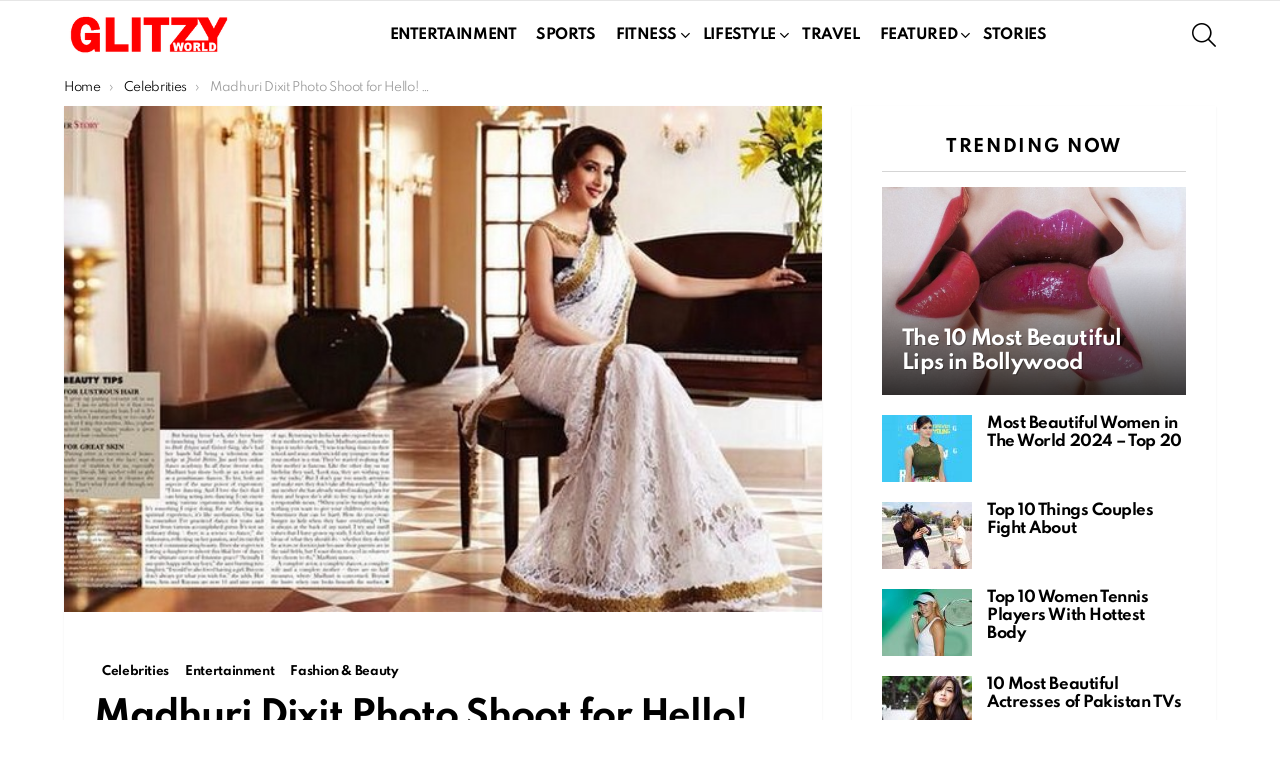

--- FILE ---
content_type: text/html; charset=UTF-8
request_url: https://www.glitzyworld.com/madhuri-dixit-photo-shoot-for-hello-magazine/
body_size: 17684
content:
<!DOCTYPE html>
<!--[if IE 8]><html class="no-js g1-off-outside lt-ie10 lt-ie9" id="ie8" lang="en-US" prefix="og: https://ogp.me/ns#"><![endif]-->
<!--[if IE 9]><html class="no-js g1-off-outside lt-ie10" id="ie9" lang="en-US" prefix="og: https://ogp.me/ns#"><![endif]-->
<!--[if !IE]><!--><html class="no-js g1-off-outside" lang="en-US" prefix="og: https://ogp.me/ns#"><!--<![endif]--><head><meta charset="UTF-8"/><link rel="profile" href="https://gmpg.org/xfn/11" /><link rel="pingback" href="https://www.glitzyworld.com/xmlrpc.php"/><meta name="viewport" content="initial-scale=1.0, minimum-scale=1.0, height=device-height, width=device-width" /><title>Madhuri Dixit Photo Shoot for Hello! Magazine - Glitzyworld</title><meta name="description" content="Madhuri Dixit photo shoot. She looks drop dead gorgeous in Tarun Tahiliani Blouse, Raghavendra Rathore Trousers &amp; Monisha Jaising Jacket on the cover photo."/><meta name="robots" content="follow, index, max-snippet:-1, max-video-preview:-1, max-image-preview:large"/><link rel="canonical" href="https://www.glitzyworld.com/madhuri-dixit-photo-shoot-for-hello-magazine/" /><meta property="og:locale" content="en_US" /><meta property="og:type" content="article" /><meta property="og:title" content="Madhuri Dixit Photo Shoot for Hello! Magazine - Glitzyworld" /><meta property="og:description" content="Madhuri Dixit photo shoot. She looks drop dead gorgeous in Tarun Tahiliani Blouse, Raghavendra Rathore Trousers &amp; Monisha Jaising Jacket on the cover photo." /><meta property="og:url" content="https://www.glitzyworld.com/madhuri-dixit-photo-shoot-for-hello-magazine/" /><meta property="og:site_name" content="Glitzyworld" /><meta property="article:tag" content="Bollywood" /><meta property="article:tag" content="Hottest Women" /><meta property="article:tag" content="Madhuri Dixit" /><meta property="article:section" content="Celebrities" /><meta property="og:updated_time" content="2023-09-21T12:14:09+00:00" /><meta property="og:image" content="https://www.glitzyworld.com/wp-content/uploads/2014/10/Madhuri-Dixit-on-Hello-India-Cover.jpg" /><meta property="og:image:secure_url" content="https://www.glitzyworld.com/wp-content/uploads/2014/10/Madhuri-Dixit-on-Hello-India-Cover.jpg" /><meta property="og:image:width" content="600" /><meta property="og:image:height" content="400" /><meta property="og:image:alt" content="Madhuri Dixit Photo Shoot for Hello! Magazine" /><meta property="og:image:type" content="image/jpeg" /><meta property="article:published_time" content="2014-10-20T17:53:43+00:00" /><meta property="article:modified_time" content="2023-09-21T12:14:09+00:00" /><meta name="twitter:card" content="summary_large_image" /><meta name="twitter:title" content="Madhuri Dixit Photo Shoot for Hello! Magazine - Glitzyworld" /><meta name="twitter:description" content="Madhuri Dixit photo shoot. She looks drop dead gorgeous in Tarun Tahiliani Blouse, Raghavendra Rathore Trousers &amp; Monisha Jaising Jacket on the cover photo." /><meta name="twitter:image" content="https://www.glitzyworld.com/wp-content/uploads/2014/10/Madhuri-Dixit-on-Hello-India-Cover.jpg" /><meta name="twitter:label1" content="Written by" /><meta name="twitter:data1" content="Glitzyworld Staff" /><meta name="twitter:label2" content="Time to read" /><meta name="twitter:data2" content="1 minute" /> <script type="application/ld+json" class="rank-math-schema">{"@context":"https://schema.org","@graph":[{"@type":"Organization","@id":"https://www.glitzyworld.com/#organization","name":"Glitzyworld","logo":{"@type":"ImageObject","@id":"https://www.glitzyworld.com/#logo","url":"https://www.glitzyworld.com/wp-content/uploads/2020/11/cropped-GWWW.png","contentUrl":"https://www.glitzyworld.com/wp-content/uploads/2020/11/cropped-GWWW.png","caption":"Glitzyworld","inLanguage":"en-US","width":"512","height":"512"}},{"@type":"WebSite","@id":"https://www.glitzyworld.com/#website","url":"https://www.glitzyworld.com","name":"Glitzyworld","publisher":{"@id":"https://www.glitzyworld.com/#organization"},"inLanguage":"en-US"},{"@type":"ImageObject","@id":"https://www.glitzyworld.com/wp-content/uploads/2014/10/Madhuri-Dixit-on-Hello-India-Cover.jpg","url":"https://www.glitzyworld.com/wp-content/uploads/2014/10/Madhuri-Dixit-on-Hello-India-Cover.jpg","width":"600","height":"400","caption":"Madhuri Dixit Photo Shoot for Hello! Magazine","inLanguage":"en-US"},{"@type":"BreadcrumbList","@id":"https://www.glitzyworld.com/madhuri-dixit-photo-shoot-for-hello-magazine/#breadcrumb","itemListElement":[{"@type":"ListItem","position":"1","item":{"@id":"https://www.glitzyworld.com/women/","name":"Celebrities"}},{"@type":"ListItem","position":"2","item":{"@id":"https://www.glitzyworld.com/madhuri-dixit-photo-shoot-for-hello-magazine/","name":"Madhuri Dixit Photo Shoot for Hello! Magazine"}}]},{"@type":"WebPage","@id":"https://www.glitzyworld.com/madhuri-dixit-photo-shoot-for-hello-magazine/#webpage","url":"https://www.glitzyworld.com/madhuri-dixit-photo-shoot-for-hello-magazine/","name":"Madhuri Dixit Photo Shoot for Hello! Magazine - Glitzyworld","datePublished":"2014-10-20T17:53:43+00:00","dateModified":"2023-09-21T12:14:09+00:00","isPartOf":{"@id":"https://www.glitzyworld.com/#website"},"primaryImageOfPage":{"@id":"https://www.glitzyworld.com/wp-content/uploads/2014/10/Madhuri-Dixit-on-Hello-India-Cover.jpg"},"inLanguage":"en-US","breadcrumb":{"@id":"https://www.glitzyworld.com/madhuri-dixit-photo-shoot-for-hello-magazine/#breadcrumb"}},{"@type":"Person","@id":"https://www.glitzyworld.com/author/gw-staff/","name":"Glitzyworld Staff","url":"https://www.glitzyworld.com/author/gw-staff/","image":{"@type":"ImageObject","@id":"https://secure.gravatar.com/avatar/4f11afe4835d81b9240209930c238e4521700a95bf9520f06e37aa78ef0dc8a0?s=96&amp;d=mm&amp;r=g","url":"https://secure.gravatar.com/avatar/4f11afe4835d81b9240209930c238e4521700a95bf9520f06e37aa78ef0dc8a0?s=96&amp;d=mm&amp;r=g","caption":"Glitzyworld Staff","inLanguage":"en-US"},"worksFor":{"@id":"https://www.glitzyworld.com/#organization"}},{"@type":"BlogPosting","headline":"Madhuri Dixit Photo Shoot for Hello! Magazine - Glitzyworld","keywords":"Madhuri Dixit photo shoot","datePublished":"2014-10-20T17:53:43+00:00","dateModified":"2023-09-21T12:14:09+00:00","articleSection":"Celebrities, Entertainment, Fashion &amp; Beauty","author":{"@id":"https://www.glitzyworld.com/author/gw-staff/","name":"Glitzyworld Staff"},"publisher":{"@id":"https://www.glitzyworld.com/#organization"},"description":"Madhuri Dixit photo shoot. She looks drop dead gorgeous in Tarun Tahiliani Blouse, Raghavendra Rathore Trousers &amp; Monisha Jaising Jacket on the cover photo.","name":"Madhuri Dixit Photo Shoot for Hello! Magazine - Glitzyworld","@id":"https://www.glitzyworld.com/madhuri-dixit-photo-shoot-for-hello-magazine/#richSnippet","isPartOf":{"@id":"https://www.glitzyworld.com/madhuri-dixit-photo-shoot-for-hello-magazine/#webpage"},"image":{"@id":"https://www.glitzyworld.com/wp-content/uploads/2014/10/Madhuri-Dixit-on-Hello-India-Cover.jpg"},"inLanguage":"en-US","mainEntityOfPage":{"@id":"https://www.glitzyworld.com/madhuri-dixit-photo-shoot-for-hello-magazine/#webpage"}}]}</script> <link rel='dns-prefetch' href='//fonts.googleapis.com' /><link rel='preconnect' href='https://fonts.gstatic.com' /><link rel="alternate" type="application/rss+xml" title="Glitzyworld &raquo; Feed" href="https://www.glitzyworld.com/feed/" /><link rel="alternate" type="application/rss+xml" title="Glitzyworld &raquo; Comments Feed" href="https://www.glitzyworld.com/comments/feed/" /><link rel="alternate" type="application/rss+xml" title="Glitzyworld &raquo; Madhuri Dixit Photo Shoot for Hello! Magazine Comments Feed" href="https://www.glitzyworld.com/madhuri-dixit-photo-shoot-for-hello-magazine/feed/" /><link rel="alternate" title="oEmbed (JSON)" type="application/json+oembed" href="https://www.glitzyworld.com/wp-json/oembed/1.0/embed?url=https%3A%2F%2Fwww.glitzyworld.com%2Fmadhuri-dixit-photo-shoot-for-hello-magazine%2F" /><link rel="alternate" title="oEmbed (XML)" type="text/xml+oembed" href="https://www.glitzyworld.com/wp-json/oembed/1.0/embed?url=https%3A%2F%2Fwww.glitzyworld.com%2Fmadhuri-dixit-photo-shoot-for-hello-magazine%2F&#038;format=xml" /><style id='wp-img-auto-sizes-contain-inline-css' type='text/css'>img:is([sizes=auto i],[sizes^="auto," i]){contain-intrinsic-size:3000px 1500px}</style><style id='wp-emoji-styles-inline-css' type='text/css'>img.wp-smiley,img.emoji{display:inline!important;border:none!important;box-shadow:none!important;height:1em!important;width:1em!important;margin:0 0.07em!important;vertical-align:-0.1em!important;background:none!important;padding:0!important}</style><style id='classic-theme-styles-inline-css' type='text/css'>/*! This file is auto-generated */
.wp-block-button__link{color:#fff;background-color:#32373c;border-radius:9999px;box-shadow:none;text-decoration:none;padding:calc(.667em + 2px) calc(1.333em + 2px);font-size:1.125em}.wp-block-file__button{background:#32373c;color:#fff;text-decoration:none}</style><link data-optimized="1" rel='stylesheet' id='adace-style-css' href='https://www.glitzyworld.com/wp-content/litespeed/css/ac201e7f509b5a917c818f296a16a890.css?ver=0e983' type='text/css' media='all' /><link data-optimized="1" rel='stylesheet' id='shoppable-images-css-css' href='https://www.glitzyworld.com/wp-content/litespeed/css/e92dca150637e7bba41e04bc614fd991.css?ver=c8b82' type='text/css' media='all' /><link data-optimized="1" rel='stylesheet' id='g1-main-css' href='https://www.glitzyworld.com/wp-content/litespeed/css/07fb40983c98c0328f51e296522a567e.css?ver=214a8' type='text/css' media='all' /><link data-optimized="1" rel='stylesheet' id='bimber-single-css' href='https://www.glitzyworld.com/wp-content/litespeed/css/7cf2ab99d55ea379a856bed7f1dc8f1c.css?ver=92c5c' type='text/css' media='all' /><link data-optimized="1" rel='stylesheet' id='bimber-comments-css' href='https://www.glitzyworld.com/wp-content/litespeed/css/fc888c551d256ad95ccff21a68b5f3a2.css?ver=1a3a9' type='text/css' media='all' /><link data-optimized="1" rel='stylesheet' id='bimber-google-fonts-css' href='https://www.glitzyworld.com/wp-content/litespeed/css/566c89c99e125a8e78e67f9b0bd9d036.css?ver=9d036' type='text/css' media='all' /><link data-optimized="1" rel='stylesheet' id='bimber-dynamic-style-css' href='https://www.glitzyworld.com/wp-content/litespeed/css/317956316346986083e6024ab0ba6776.css?ver=a6776' type='text/css' media='all' /><link data-optimized="1" rel='stylesheet' id='bimber-mashshare-css' href='https://www.glitzyworld.com/wp-content/litespeed/css/0f128fe01b18bc0a2202808ea1583f8a.css?ver=3826b' type='text/css' media='all' /> <script type="b1aea54932a152c55bc7dc40-text/javascript" src="https://www.glitzyworld.com/wp-includes/js/jquery/jquery.min.js?ver=3.7.1" id="jquery-core-js"></script> <script data-optimized="1" type="b1aea54932a152c55bc7dc40-text/javascript" src="https://www.glitzyworld.com/wp-content/litespeed/js/fc87c26cae2a63c67a3aaa9cd0fe277b.js?ver=f8ebc" id="jquery-migrate-js"></script> <script data-optimized="1" type="b1aea54932a152c55bc7dc40-text/javascript" src="https://www.glitzyworld.com/wp-content/litespeed/js/0bf9d5ac23ff5338ae5339a91f9f84ff.js?ver=2f387" id="adace-slot-slideup-js"></script> <script data-optimized="1" type="b1aea54932a152c55bc7dc40-text/javascript" src="https://www.glitzyworld.com/wp-content/litespeed/js/add0673760df9148cdea1dd4f223e0cd.js?ver=93482" id="shoppable-images-js-js"></script> <script data-optimized="1" type="b1aea54932a152c55bc7dc40-text/javascript" src="https://www.glitzyworld.com/wp-content/litespeed/js/8bfe87f04c9373bb5276e52a0458502b.js?ver=b6e59" id="adace-coupons-js"></script> <script data-optimized="1" type="b1aea54932a152c55bc7dc40-text/javascript" src="https://www.glitzyworld.com/wp-content/litespeed/js/8f73225a1500176e00dfe4a1fc1dbe05.js?ver=6c9b8" id="modernizr-js"></script> <link rel="https://api.w.org/" href="https://www.glitzyworld.com/wp-json/" /><link rel="alternate" title="JSON" type="application/json" href="https://www.glitzyworld.com/wp-json/wp/v2/posts/4126" /><link rel="EditURI" type="application/rsd+xml" title="RSD" href="https://www.glitzyworld.com/xmlrpc.php?rsd" /><link rel='shortlink' href='https://www.glitzyworld.com/?p=4126' /><style>@font-face{font-family:"bimber";src:url(https://www.glitzyworld.com/wp-content/themes/themeforest-2Mox24o8-bimber-viral-buzz-wordpress-theme-wordpress-theme/bimber/css/9.2.1/bimber/fonts/bimber.eot);src:url("https://www.glitzyworld.com/wp-content/themes/themeforest-2Mox24o8-bimber-viral-buzz-wordpress-theme-wordpress-theme/bimber/css/9.2.1/bimber/fonts/bimber.eot?#iefix") format("embedded-opentype"),url(https://www.glitzyworld.com/wp-content/themes/themeforest-2Mox24o8-bimber-viral-buzz-wordpress-theme-wordpress-theme/bimber/css/9.2.1/bimber/fonts/bimber.woff) format("woff"),url(https://www.glitzyworld.com/wp-content/themes/themeforest-2Mox24o8-bimber-viral-buzz-wordpress-theme-wordpress-theme/bimber/css/9.2.1/bimber/fonts/bimber.ttf) format("truetype"),url("https://www.glitzyworld.com/wp-content/themes/themeforest-2Mox24o8-bimber-viral-buzz-wordpress-theme-wordpress-theme/bimber/css/9.2.1/bimber/fonts/bimber.svg#bimber") format("svg");font-weight:400;font-style:normal;font-display:block}</style><link rel="icon" href="https://www.glitzyworld.com/wp-content/uploads/2020/11/cropped-GWWW-32x32.png" sizes="32x32" /><link rel="icon" href="https://www.glitzyworld.com/wp-content/uploads/2020/11/cropped-GWWW-192x192.png" sizes="192x192" /><link rel="apple-touch-icon" href="https://www.glitzyworld.com/wp-content/uploads/2020/11/cropped-GWWW-180x180.png" /><meta name="msapplication-TileImage" content="https://www.glitzyworld.com/wp-content/uploads/2020/11/cropped-GWWW-270x270.png" /> <script type="b1aea54932a152c55bc7dc40-text/javascript">if("undefined"!=typeof localStorage){var nsfwItemId=document.getElementsByName("g1:nsfw-item-id");nsfwItemId=nsfwItemId.length>0?nsfwItemId[0].getAttribute("content"):"g1_nsfw_off",window.g1SwitchNSFW=function(e){e?(localStorage.setItem(nsfwItemId,1),document.documentElement.classList.add("g1-nsfw-off")):(localStorage.removeItem(nsfwItemId),document.documentElement.classList.remove("g1-nsfw-off"))};try{var nsfwmode=localStorage.getItem(nsfwItemId);window.g1SwitchNSFW(nsfwmode)}catch(e){}}</script> <style id='wp-block-image-inline-css' type='text/css'>.wp-block-image>a,.wp-block-image>figure>a{display:inline-block}.wp-block-image img{box-sizing:border-box;height:auto;max-width:100%;vertical-align:bottom}@media not (prefers-reduced-motion){.wp-block-image img.hide{visibility:hidden}.wp-block-image img.show{animation:show-content-image .4s}}.wp-block-image[style*=border-radius] img,.wp-block-image[style*=border-radius]>a{border-radius:inherit}.wp-block-image.has-custom-border img{box-sizing:border-box}.wp-block-image.aligncenter{text-align:center}.wp-block-image.alignfull>a,.wp-block-image.alignwide>a{width:100%}.wp-block-image.alignfull img,.wp-block-image.alignwide img{height:auto;width:100%}.wp-block-image .aligncenter,.wp-block-image .alignleft,.wp-block-image .alignright,.wp-block-image.aligncenter,.wp-block-image.alignleft,.wp-block-image.alignright{display:table}.wp-block-image .aligncenter>figcaption,.wp-block-image .alignleft>figcaption,.wp-block-image .alignright>figcaption,.wp-block-image.aligncenter>figcaption,.wp-block-image.alignleft>figcaption,.wp-block-image.alignright>figcaption{caption-side:bottom;display:table-caption}.wp-block-image .alignleft{float:left;margin:.5em 1em .5em 0}.wp-block-image .alignright{float:right;margin:.5em 0 .5em 1em}.wp-block-image .aligncenter{margin-left:auto;margin-right:auto}.wp-block-image :where(figcaption){margin-bottom:1em;margin-top:.5em}.wp-block-image.is-style-circle-mask img{border-radius:9999px}@supports ((-webkit-mask-image:none) or (mask-image:none)) or (-webkit-mask-image:none){.wp-block-image.is-style-circle-mask img{border-radius:0;-webkit-mask-image:url('data:image/svg+xml;utf8,<svg viewBox="0 0 100 100" xmlns="http://www.w3.org/2000/svg"><circle cx="50" cy="50" r="50"/></svg>');mask-image:url('data:image/svg+xml;utf8,<svg viewBox="0 0 100 100" xmlns="http://www.w3.org/2000/svg"><circle cx="50" cy="50" r="50"/></svg>');mask-mode:alpha;-webkit-mask-position:center;mask-position:center;-webkit-mask-repeat:no-repeat;mask-repeat:no-repeat;-webkit-mask-size:contain;mask-size:contain}}:root :where(.wp-block-image.is-style-rounded img,.wp-block-image .is-style-rounded img){border-radius:9999px}.wp-block-image figure{margin:0}.wp-lightbox-container{display:flex;flex-direction:column;position:relative}.wp-lightbox-container img{cursor:zoom-in}.wp-lightbox-container img:hover+button{opacity:1}.wp-lightbox-container button{align-items:center;backdrop-filter:blur(16px) saturate(180%);background-color:#5a5a5a40;border:none;border-radius:4px;cursor:zoom-in;display:flex;height:20px;justify-content:center;opacity:0;padding:0;position:absolute;right:16px;text-align:center;top:16px;width:20px;z-index:100}@media not (prefers-reduced-motion){.wp-lightbox-container button{transition:opacity .2s ease}}.wp-lightbox-container button:focus-visible{outline:3px auto #5a5a5a40;outline:3px auto -webkit-focus-ring-color;outline-offset:3px}.wp-lightbox-container button:hover{cursor:pointer;opacity:1}.wp-lightbox-container button:focus{opacity:1}.wp-lightbox-container button:focus,.wp-lightbox-container button:hover,.wp-lightbox-container button:not(:hover):not(:active):not(.has-background){background-color:#5a5a5a40;border:none}.wp-lightbox-overlay{box-sizing:border-box;cursor:zoom-out;height:100vh;left:0;overflow:hidden;position:fixed;top:0;visibility:hidden;width:100%;z-index:100000}.wp-lightbox-overlay .close-button{align-items:center;cursor:pointer;display:flex;justify-content:center;min-height:40px;min-width:40px;padding:0;position:absolute;right:calc(env(safe-area-inset-right) + 16px);top:calc(env(safe-area-inset-top) + 16px);z-index:5000000}.wp-lightbox-overlay .close-button:focus,.wp-lightbox-overlay .close-button:hover,.wp-lightbox-overlay .close-button:not(:hover):not(:active):not(.has-background){background:none;border:none}.wp-lightbox-overlay .lightbox-image-container{height:var(--wp--lightbox-container-height);left:50%;overflow:hidden;position:absolute;top:50%;transform:translate(-50%,-50%);transform-origin:top left;width:var(--wp--lightbox-container-width);z-index:9999999999}.wp-lightbox-overlay .wp-block-image{align-items:center;box-sizing:border-box;display:flex;height:100%;justify-content:center;margin:0;position:relative;transform-origin:0 0;width:100%;z-index:3000000}.wp-lightbox-overlay .wp-block-image img{height:var(--wp--lightbox-image-height);min-height:var(--wp--lightbox-image-height);min-width:var(--wp--lightbox-image-width);width:var(--wp--lightbox-image-width)}.wp-lightbox-overlay .wp-block-image figcaption{display:none}.wp-lightbox-overlay button{background:none;border:none}.wp-lightbox-overlay .scrim{background-color:#fff;height:100%;opacity:.9;position:absolute;width:100%;z-index:2000000}.wp-lightbox-overlay.active{visibility:visible}@media not (prefers-reduced-motion){.wp-lightbox-overlay.active{animation:turn-on-visibility .25s both}.wp-lightbox-overlay.active img{animation:turn-on-visibility .35s both}.wp-lightbox-overlay.show-closing-animation:not(.active){animation:turn-off-visibility .35s both}.wp-lightbox-overlay.show-closing-animation:not(.active) img{animation:turn-off-visibility .25s both}.wp-lightbox-overlay.zoom.active{animation:none;opacity:1;visibility:visible}.wp-lightbox-overlay.zoom.active .lightbox-image-container{animation:lightbox-zoom-in .4s}.wp-lightbox-overlay.zoom.active .lightbox-image-container img{animation:none}.wp-lightbox-overlay.zoom.active .scrim{animation:turn-on-visibility .4s forwards}.wp-lightbox-overlay.zoom.show-closing-animation:not(.active){animation:none}.wp-lightbox-overlay.zoom.show-closing-animation:not(.active) .lightbox-image-container{animation:lightbox-zoom-out .4s}.wp-lightbox-overlay.zoom.show-closing-animation:not(.active) .lightbox-image-container img{animation:none}.wp-lightbox-overlay.zoom.show-closing-animation:not(.active) .scrim{animation:turn-off-visibility .4s forwards}}@keyframes show-content-image{0%{visibility:hidden}99%{visibility:hidden}to{visibility:visible}}@keyframes turn-on-visibility{0%{opacity:0}to{opacity:1}}@keyframes turn-off-visibility{0%{opacity:1;visibility:visible}99%{opacity:0;visibility:visible}to{opacity:0;visibility:hidden}}@keyframes lightbox-zoom-in{0%{transform:translate(calc((-100vw + var(--wp--lightbox-scrollbar-width))/2 + var(--wp--lightbox-initial-left-position)),calc(-50vh + var(--wp--lightbox-initial-top-position))) scale(var(--wp--lightbox-scale))}to{transform:translate(-50%,-50%) scale(1)}}@keyframes lightbox-zoom-out{0%{transform:translate(-50%,-50%) scale(1);visibility:visible}99%{visibility:visible}to{transform:translate(calc((-100vw + var(--wp--lightbox-scrollbar-width))/2 + var(--wp--lightbox-initial-left-position)),calc(-50vh + var(--wp--lightbox-initial-top-position))) scale(var(--wp--lightbox-scale));visibility:hidden}}
/*# sourceURL=https://www.glitzyworld.com/wp-includes/blocks/image/style.min.css */</style><style id='wp-block-paragraph-inline-css' type='text/css'>.is-small-text{font-size:.875em}.is-regular-text{font-size:1em}.is-large-text{font-size:2.25em}.is-larger-text{font-size:3em}.has-drop-cap:not(:focus):first-letter{float:left;font-size:8.4em;font-style:normal;font-weight:100;line-height:.68;margin:.05em .1em 0 0;text-transform:uppercase}body.rtl .has-drop-cap:not(:focus):first-letter{float:none;margin-left:.1em}p.has-drop-cap.has-background{overflow:hidden}:root :where(p.has-background){padding:1.25em 2.375em}:where(p.has-text-color:not(.has-link-color)) a{color:inherit}p.has-text-align-left[style*="writing-mode:vertical-lr"],p.has-text-align-right[style*="writing-mode:vertical-rl"]{rotate:180deg}</style><style id='global-styles-inline-css' type='text/css'>:root{--wp--preset--aspect-ratio--square:1;--wp--preset--aspect-ratio--4-3:4/3;--wp--preset--aspect-ratio--3-4:3/4;--wp--preset--aspect-ratio--3-2:3/2;--wp--preset--aspect-ratio--2-3:2/3;--wp--preset--aspect-ratio--16-9:16/9;--wp--preset--aspect-ratio--9-16:9/16;--wp--preset--color--black:#000000;--wp--preset--color--cyan-bluish-gray:#abb8c3;--wp--preset--color--white:#ffffff;--wp--preset--color--pale-pink:#f78da7;--wp--preset--color--vivid-red:#cf2e2e;--wp--preset--color--luminous-vivid-orange:#ff6900;--wp--preset--color--luminous-vivid-amber:#fcb900;--wp--preset--color--light-green-cyan:#7bdcb5;--wp--preset--color--vivid-green-cyan:#00d084;--wp--preset--color--pale-cyan-blue:#8ed1fc;--wp--preset--color--vivid-cyan-blue:#0693e3;--wp--preset--color--vivid-purple:#9b51e0;--wp--preset--gradient--vivid-cyan-blue-to-vivid-purple:linear-gradient(135deg,rgb(6,147,227) 0%,rgb(155,81,224) 100%);--wp--preset--gradient--light-green-cyan-to-vivid-green-cyan:linear-gradient(135deg,rgb(122,220,180) 0%,rgb(0,208,130) 100%);--wp--preset--gradient--luminous-vivid-amber-to-luminous-vivid-orange:linear-gradient(135deg,rgb(252,185,0) 0%,rgb(255,105,0) 100%);--wp--preset--gradient--luminous-vivid-orange-to-vivid-red:linear-gradient(135deg,rgb(255,105,0) 0%,rgb(207,46,46) 100%);--wp--preset--gradient--very-light-gray-to-cyan-bluish-gray:linear-gradient(135deg,rgb(238,238,238) 0%,rgb(169,184,195) 100%);--wp--preset--gradient--cool-to-warm-spectrum:linear-gradient(135deg,rgb(74,234,220) 0%,rgb(151,120,209) 20%,rgb(207,42,186) 40%,rgb(238,44,130) 60%,rgb(251,105,98) 80%,rgb(254,248,76) 100%);--wp--preset--gradient--blush-light-purple:linear-gradient(135deg,rgb(255,206,236) 0%,rgb(152,150,240) 100%);--wp--preset--gradient--blush-bordeaux:linear-gradient(135deg,rgb(254,205,165) 0%,rgb(254,45,45) 50%,rgb(107,0,62) 100%);--wp--preset--gradient--luminous-dusk:linear-gradient(135deg,rgb(255,203,112) 0%,rgb(199,81,192) 50%,rgb(65,88,208) 100%);--wp--preset--gradient--pale-ocean:linear-gradient(135deg,rgb(255,245,203) 0%,rgb(182,227,212) 50%,rgb(51,167,181) 100%);--wp--preset--gradient--electric-grass:linear-gradient(135deg,rgb(202,248,128) 0%,rgb(113,206,126) 100%);--wp--preset--gradient--midnight:linear-gradient(135deg,rgb(2,3,129) 0%,rgb(40,116,252) 100%);--wp--preset--font-size--small:13px;--wp--preset--font-size--medium:20px;--wp--preset--font-size--large:36px;--wp--preset--font-size--x-large:42px;--wp--preset--spacing--20:0.44rem;--wp--preset--spacing--30:0.67rem;--wp--preset--spacing--40:1rem;--wp--preset--spacing--50:1.5rem;--wp--preset--spacing--60:2.25rem;--wp--preset--spacing--70:3.38rem;--wp--preset--spacing--80:5.06rem;--wp--preset--shadow--natural:6px 6px 9px rgba(0, 0, 0, 0.2);--wp--preset--shadow--deep:12px 12px 50px rgba(0, 0, 0, 0.4);--wp--preset--shadow--sharp:6px 6px 0px rgba(0, 0, 0, 0.2);--wp--preset--shadow--outlined:6px 6px 0px -3px rgb(255, 255, 255), 6px 6px rgb(0, 0, 0);--wp--preset--shadow--crisp:6px 6px 0px rgb(0, 0, 0)}:where(.is-layout-flex){gap:.5em}:where(.is-layout-grid){gap:.5em}body .is-layout-flex{display:flex}.is-layout-flex{flex-wrap:wrap;align-items:center}.is-layout-flex>:is(*,div){margin:0}body .is-layout-grid{display:grid}.is-layout-grid>:is(*,div){margin:0}:where(.wp-block-columns.is-layout-flex){gap:2em}:where(.wp-block-columns.is-layout-grid){gap:2em}:where(.wp-block-post-template.is-layout-flex){gap:1.25em}:where(.wp-block-post-template.is-layout-grid){gap:1.25em}.has-black-color{color:var(--wp--preset--color--black)!important}.has-cyan-bluish-gray-color{color:var(--wp--preset--color--cyan-bluish-gray)!important}.has-white-color{color:var(--wp--preset--color--white)!important}.has-pale-pink-color{color:var(--wp--preset--color--pale-pink)!important}.has-vivid-red-color{color:var(--wp--preset--color--vivid-red)!important}.has-luminous-vivid-orange-color{color:var(--wp--preset--color--luminous-vivid-orange)!important}.has-luminous-vivid-amber-color{color:var(--wp--preset--color--luminous-vivid-amber)!important}.has-light-green-cyan-color{color:var(--wp--preset--color--light-green-cyan)!important}.has-vivid-green-cyan-color{color:var(--wp--preset--color--vivid-green-cyan)!important}.has-pale-cyan-blue-color{color:var(--wp--preset--color--pale-cyan-blue)!important}.has-vivid-cyan-blue-color{color:var(--wp--preset--color--vivid-cyan-blue)!important}.has-vivid-purple-color{color:var(--wp--preset--color--vivid-purple)!important}.has-black-background-color{background-color:var(--wp--preset--color--black)!important}.has-cyan-bluish-gray-background-color{background-color:var(--wp--preset--color--cyan-bluish-gray)!important}.has-white-background-color{background-color:var(--wp--preset--color--white)!important}.has-pale-pink-background-color{background-color:var(--wp--preset--color--pale-pink)!important}.has-vivid-red-background-color{background-color:var(--wp--preset--color--vivid-red)!important}.has-luminous-vivid-orange-background-color{background-color:var(--wp--preset--color--luminous-vivid-orange)!important}.has-luminous-vivid-amber-background-color{background-color:var(--wp--preset--color--luminous-vivid-amber)!important}.has-light-green-cyan-background-color{background-color:var(--wp--preset--color--light-green-cyan)!important}.has-vivid-green-cyan-background-color{background-color:var(--wp--preset--color--vivid-green-cyan)!important}.has-pale-cyan-blue-background-color{background-color:var(--wp--preset--color--pale-cyan-blue)!important}.has-vivid-cyan-blue-background-color{background-color:var(--wp--preset--color--vivid-cyan-blue)!important}.has-vivid-purple-background-color{background-color:var(--wp--preset--color--vivid-purple)!important}.has-black-border-color{border-color:var(--wp--preset--color--black)!important}.has-cyan-bluish-gray-border-color{border-color:var(--wp--preset--color--cyan-bluish-gray)!important}.has-white-border-color{border-color:var(--wp--preset--color--white)!important}.has-pale-pink-border-color{border-color:var(--wp--preset--color--pale-pink)!important}.has-vivid-red-border-color{border-color:var(--wp--preset--color--vivid-red)!important}.has-luminous-vivid-orange-border-color{border-color:var(--wp--preset--color--luminous-vivid-orange)!important}.has-luminous-vivid-amber-border-color{border-color:var(--wp--preset--color--luminous-vivid-amber)!important}.has-light-green-cyan-border-color{border-color:var(--wp--preset--color--light-green-cyan)!important}.has-vivid-green-cyan-border-color{border-color:var(--wp--preset--color--vivid-green-cyan)!important}.has-pale-cyan-blue-border-color{border-color:var(--wp--preset--color--pale-cyan-blue)!important}.has-vivid-cyan-blue-border-color{border-color:var(--wp--preset--color--vivid-cyan-blue)!important}.has-vivid-purple-border-color{border-color:var(--wp--preset--color--vivid-purple)!important}.has-vivid-cyan-blue-to-vivid-purple-gradient-background{background:var(--wp--preset--gradient--vivid-cyan-blue-to-vivid-purple)!important}.has-light-green-cyan-to-vivid-green-cyan-gradient-background{background:var(--wp--preset--gradient--light-green-cyan-to-vivid-green-cyan)!important}.has-luminous-vivid-amber-to-luminous-vivid-orange-gradient-background{background:var(--wp--preset--gradient--luminous-vivid-amber-to-luminous-vivid-orange)!important}.has-luminous-vivid-orange-to-vivid-red-gradient-background{background:var(--wp--preset--gradient--luminous-vivid-orange-to-vivid-red)!important}.has-very-light-gray-to-cyan-bluish-gray-gradient-background{background:var(--wp--preset--gradient--very-light-gray-to-cyan-bluish-gray)!important}.has-cool-to-warm-spectrum-gradient-background{background:var(--wp--preset--gradient--cool-to-warm-spectrum)!important}.has-blush-light-purple-gradient-background{background:var(--wp--preset--gradient--blush-light-purple)!important}.has-blush-bordeaux-gradient-background{background:var(--wp--preset--gradient--blush-bordeaux)!important}.has-luminous-dusk-gradient-background{background:var(--wp--preset--gradient--luminous-dusk)!important}.has-pale-ocean-gradient-background{background:var(--wp--preset--gradient--pale-ocean)!important}.has-electric-grass-gradient-background{background:var(--wp--preset--gradient--electric-grass)!important}.has-midnight-gradient-background{background:var(--wp--preset--gradient--midnight)!important}.has-small-font-size{font-size:var(--wp--preset--font-size--small)!important}.has-medium-font-size{font-size:var(--wp--preset--font-size--medium)!important}.has-large-font-size{font-size:var(--wp--preset--font-size--large)!important}.has-x-large-font-size{font-size:var(--wp--preset--font-size--x-large)!important}</style></head><body class="wp-singular post-template-default single single-post postid-4126 single-format-standard wp-embed-responsive wp-theme-themeforest-2Mox24o8-bimber-viral-buzz-wordpress-theme-wordpress-themebimber g1-layout-stretched g1-hoverable g1-has-mobile-logo g1-sidebar-normal" itemscope="" itemtype="http://schema.org/WebPage" ><div class="g1-body-inner"><div id="page"><div class="g1-row g1-row-layout-page g1-hb-row g1-hb-row-normal g1-hb-row-a g1-hb-row-1 g1-hb-boxed g1-hb-sticky-off g1-hb-shadow-off"><div class="g1-row-inner"><div class="g1-column g1-dropable"><div class="g1-bin-1 g1-bin-grow-off"><div class="g1-bin g1-bin-align-left"></div></div><div class="g1-bin-2 g1-bin-grow-off"><div class="g1-bin g1-bin-align-center"></div></div><div class="g1-bin-3 g1-bin-grow-off"><div class="g1-bin g1-bin-align-right"></div></div></div></div><div class="g1-row-background"></div></div><div class="g1-sticky-top-wrapper g1-hb-row-2"><div class="g1-row g1-row-layout-page g1-hb-row g1-hb-row-normal g1-hb-row-b g1-hb-row-2 g1-hb-boxed g1-hb-sticky-on g1-hb-shadow-off"><div class="g1-row-inner"><div class="g1-column g1-dropable"><div class="g1-bin-1 g1-bin-grow-off"><div class="g1-bin g1-bin-align-left"><div class="g1-id g1-id-desktop"><p class="g1-mega g1-mega-1st site-title">
<a class="g1-logo-wrapper"
href="https://www.glitzyworld.com/" rel="home">
<picture class="g1-logo g1-logo-default">
<source media="(min-width: 1025px)" srcset="https://www.glitzyworld.com/wp-content/uploads/2020/11/GW-4.png 2x,https://www.glitzyworld.com/wp-content/uploads/2020/11/GW-4.png 1x">
<source media="(max-width: 1024px)" srcset="data:image/svg+xml,%3Csvg%20xmlns%3D%27http%3A%2F%2Fwww.w3.org%2F2000%2Fsvg%27%20viewBox%3D%270%200%20170%2024%27%2F%3E">
<img
src="https://www.glitzyworld.com/wp-content/uploads/2020/11/GW-4.png"
width="170"
height="24"
alt="Glitzyworld" />
</picture></a></p></div></div></div><div class="g1-bin-2 g1-bin-grow-off"><div class="g1-bin g1-bin-align-center"><nav id="g1-primary-nav" class="g1-primary-nav"><ul id="g1-primary-nav-menu" class="g1-primary-nav-menu g1-menu-h"><li id="menu-item-7169" class="menu-item menu-item-type-taxonomy menu-item-object-category current-post-ancestor current-menu-parent current-post-parent menu-item-g1-standard menu-item-7169"><a href="https://www.glitzyworld.com/entertainment/">Entertainment</a></li><li id="menu-item-7180" class="menu-item menu-item-type-taxonomy menu-item-object-category menu-item-g1-standard menu-item-7180"><a href="https://www.glitzyworld.com/sports/">Sports</a></li><li id="menu-item-7172" class="menu-item menu-item-type-taxonomy menu-item-object-category menu-item-has-children menu-item-g1-standard menu-item-7172"><a href="https://www.glitzyworld.com/fitness/">Fitness</a><ul class="sub-menu"><li id="menu-item-7173" class="menu-item menu-item-type-taxonomy menu-item-object-category menu-item-7173"><a href="https://www.glitzyworld.com/health/">Health</a></li><li id="menu-item-7170" class="menu-item menu-item-type-taxonomy menu-item-object-category current-post-ancestor current-menu-parent current-post-parent menu-item-7170"><a href="https://www.glitzyworld.com/fashion-beauty/">Fashion &amp; Beauty</a></li></ul></li><li id="menu-item-7175" class="menu-item menu-item-type-taxonomy menu-item-object-category menu-item-has-children menu-item-g1-standard menu-item-7175"><a href="https://www.glitzyworld.com/lifestyle/">Lifestyle</a><ul class="sub-menu"><li id="menu-item-7168" class="menu-item menu-item-type-taxonomy menu-item-object-category current-post-ancestor current-menu-parent current-post-parent menu-item-7168"><a href="https://www.glitzyworld.com/women/">Celebrities</a></li><li id="menu-item-7174" class="menu-item menu-item-type-taxonomy menu-item-object-category menu-item-7174"><a href="https://www.glitzyworld.com/home-decoration/">Home Decoration</a></li></ul></li><li id="menu-item-7181" class="menu-item menu-item-type-taxonomy menu-item-object-category menu-item-g1-standard menu-item-7181"><a href="https://www.glitzyworld.com/travel/">Travel</a></li><li id="menu-item-7171" class="menu-item menu-item-type-taxonomy menu-item-object-category menu-item-has-children menu-item-g1-standard menu-item-7171"><a href="https://www.glitzyworld.com/featured/">Featured</a><ul class="sub-menu"><li id="menu-item-7177" class="menu-item menu-item-type-taxonomy menu-item-object-category menu-item-7177"><a href="https://www.glitzyworld.com/nature/">Nature</a></li><li id="menu-item-7178" class="menu-item menu-item-type-taxonomy menu-item-object-category menu-item-7178"><a href="https://www.glitzyworld.com/iconic-photos/">Photography</a></li><li id="menu-item-7179" class="menu-item menu-item-type-taxonomy menu-item-object-category menu-item-7179"><a href="https://www.glitzyworld.com/photos-wallpapers/">Photos &amp; Wallpapers</a></li><li id="menu-item-7176" class="menu-item menu-item-type-taxonomy menu-item-object-category menu-item-7176"><a href="https://www.glitzyworld.com/miscellaneous/">Miscellaneous</a></li></ul></li><li id="menu-item-10848" class="menu-item menu-item-type-custom menu-item-object-custom menu-item-g1-standard menu-item-10848"><a href="https://www.glitzyworld.com/web-stories/">Stories</a></li></ul></nav></div></div><div class="g1-bin-3 g1-bin-grow-off"><div class="g1-bin g1-bin-align-right"><div class="g1-drop g1-drop-with-anim g1-drop-before g1-drop-the-search  g1-drop-m g1-drop-icon ">
<a class="g1-drop-toggle" href="https://www.glitzyworld.com/?s=">
<span class="g1-drop-toggle-icon"></span><span class="g1-drop-toggle-text">Search</span>
<span class="g1-drop-toggle-arrow"></span>
</a><div class="g1-drop-content"><div role="search" class="search-form-wrapper"><form method="get"
class="g1-searchform-tpl-default g1-searchform-ajax search-form"
action="https://www.glitzyworld.com/">
<label>
<span class="screen-reader-text">Search for:</span>
<input type="search" class="search-field"
placeholder="Search &hellip;"
value="" name="s"
title="Search for:" />
</label>
<button class="search-submit">Search</button></form><div class="g1-searches g1-searches-ajax"></div></div></div></div></div></div></div></div><div class="g1-row-background"></div></div></div><div class="g1-row g1-row-layout-page g1-hb-row g1-hb-row-normal g1-hb-row-c g1-hb-row-3 g1-hb-boxed g1-hb-sticky-off g1-hb-shadow-off"><div class="g1-row-inner"><div class="g1-column g1-dropable"><div class="g1-bin-1 g1-bin-grow-off"><div class="g1-bin g1-bin-align-left"></div></div><div class="g1-bin-2 g1-bin-grow-off"><div class="g1-bin g1-bin-align-center"></div></div><div class="g1-bin-3 g1-bin-grow-off"><div class="g1-bin g1-bin-align-right"></div></div></div></div><div class="g1-row-background"></div></div><div class="g1-row g1-row-layout-page g1-hb-row g1-hb-row-mobile g1-hb-row-a g1-hb-row-1 g1-hb-boxed g1-hb-sticky-off g1-hb-shadow-off"><div class="g1-row-inner"><div class="g1-column g1-dropable"><div class="g1-bin-1 g1-bin-grow-off"><div class="g1-bin g1-bin-align-left"></div></div><div class="g1-bin-2 g1-bin-grow-on"><div class="g1-bin g1-bin-align-center"></div></div><div class="g1-bin-3 g1-bin-grow-off"><div class="g1-bin g1-bin-align-right"></div></div></div></div><div class="g1-row-background"></div></div><div class="g1-row g1-row-layout-page g1-hb-row g1-hb-row-mobile g1-hb-row-b g1-hb-row-2 g1-hb-boxed g1-hb-sticky-off g1-hb-shadow-off"><div class="g1-row-inner"><div class="g1-column g1-dropable"><div class="g1-bin-1 g1-bin-grow-off"><div class="g1-bin g1-bin-align-left"></div></div><div class="g1-bin-2 g1-bin-grow-on"><div class="g1-bin g1-bin-align-center"></div></div><div class="g1-bin-3 g1-bin-grow-off"><div class="g1-bin g1-bin-align-right"></div></div></div></div><div class="g1-row-background"></div></div><div class="g1-sticky-top-wrapper g1-hb-row-3"><div class="g1-row g1-row-layout-page g1-hb-row g1-hb-row-mobile g1-hb-row-c g1-hb-row-3 g1-hb-boxed g1-hb-sticky-on g1-hb-shadow-off"><div class="g1-row-inner"><div class="g1-column g1-dropable"><div class="g1-bin-1 g1-bin-grow-off"><div class="g1-bin g1-bin-align-left">
<a class="g1-hamburger g1-hamburger-show g1-hamburger-s  " href="#">
<span class="g1-hamburger-icon"></span>
<span class="g1-hamburger-label
g1-hamburger-label-hidden			">Menu</span>
</a></div></div><div class="g1-bin-2 g1-bin-grow-off"><div class="g1-bin g1-bin-align-center"><div class="g1-id g1-id-mobile"><p class="g1-mega g1-mega-1st site-title">
<a class="g1-logo-wrapper"
href="https://www.glitzyworld.com/" rel="home">
<picture class="g1-logo g1-logo-default">
<source media="(max-width: 1024px)" srcset="https://www.glitzyworld.com/wp-content/uploads/2020/11/GW2.png 2x,https://www.glitzyworld.com/wp-content/uploads/2020/11/GW2.png 1x">
<source media="(min-width: 1025px)" srcset="data:image/svg+xml,%3Csvg%20xmlns%3D%27http%3A%2F%2Fwww.w3.org%2F2000%2Fsvg%27%20viewBox%3D%270%200%20100%2024%27%2F%3E">
<img
src="https://www.glitzyworld.com/wp-content/uploads/2020/11/GW2.png"
width="100"
height="24"
alt="Glitzyworld" />
</picture></a></p></div></div></div><div class="g1-bin-3 g1-bin-grow-off"><div class="g1-bin g1-bin-align-right"><div class="g1-drop g1-drop-with-anim g1-drop-before g1-drop-the-search  g1-drop-m g1-drop-icon ">
<a class="g1-drop-toggle" href="https://www.glitzyworld.com/?s=">
<span class="g1-drop-toggle-icon"></span><span class="g1-drop-toggle-text">Search</span>
<span class="g1-drop-toggle-arrow"></span>
</a><div class="g1-drop-content"><div role="search" class="search-form-wrapper"><form method="get"
class="g1-searchform-tpl-default g1-searchform-ajax search-form"
action="https://www.glitzyworld.com/">
<label>
<span class="screen-reader-text">Search for:</span>
<input type="search" class="search-field"
placeholder="Search &hellip;"
value="" name="s"
title="Search for:" />
</label>
<button class="search-submit">Search</button></form><div class="g1-searches g1-searches-ajax"></div></div></div></div></div></div></div></div><div class="g1-row-background"></div></div></div><div class="g1-row g1-row-padding-xs g1-row-layout-page g1-row-breadcrumbs"><div class="g1-row-background"></div><div class="g1-row-inner"><div class="g1-column"><nav class="g1-breadcrumbs g1-breadcrumbs-with-ellipsis g1-meta"><p class="g1-breadcrumbs-label">You are here:</p><ol itemscope itemtype="http://schema.org/BreadcrumbList"><li class="g1-breadcrumbs-item" itemprop="itemListElement" itemscope itemtype="http://schema.org/ListItem">
<a itemprop="item" content="https://www.glitzyworld.com/" href="https://www.glitzyworld.com/">
<span itemprop="name">Home</span><meta itemprop="position" content="1" />
</a></li><li class="g1-breadcrumbs-item" itemprop="itemListElement" itemscope itemtype="http://schema.org/ListItem">
<a itemprop="item" content="https://www.glitzyworld.com/women/" href="https://www.glitzyworld.com/women/">
<span itemprop="name">Celebrities</span><meta itemprop="position" content="2" />
</a></li><li class="g1-breadcrumbs-item" itemprop="itemListElement" itemscope itemtype="http://schema.org/ListItem">
<span itemprop="name">Madhuri Dixit Photo Shoot for Hello! Magazine</span><meta itemprop="position" content="3" /><meta itemprop="item" content="https://www.glitzyworld.com/madhuri-dixit-photo-shoot-for-hello-magazine/" /></li></ol></nav></div></div></div><div class="g1-row g1-row-padding-s g1-row-layout-page"><div class="g1-row-background"></div><div class="g1-row-inner"><div class="g1-column g1-column-2of3" id="primary"><div id="content" role="main"><article id="post-4126" class="entry-tpl-media post-4126 post type-post status-publish format-standard has-post-thumbnail category-women category-entertainment category-fashion-beauty tag-bollywood tag-hottest-women tag-madhuri-dixit" itemscope="" itemtype="http://schema.org/Article"><div class="entry-inner g1-card g1-card-solid"><div class="entry-featured-media entry-featured-media-main"  itemprop="image"  itemscope=""  itemtype="http://schema.org/ImageObject" ><div class="g1-frame"><div class="g1-frame-inner"><img width="600" height="400" src="https://www.glitzyworld.com/wp-content/uploads/2014/10/Madhuri-Dixit-on-Hello-India-Cover.jpg" class="attachment-bimber-grid-2of3 size-bimber-grid-2of3 wp-post-image" alt="Madhuri Dixit Photo Shoot for Hello! Magazine" itemprop="contentUrl" decoding="async" fetchpriority="high" srcset="https://www.glitzyworld.com/wp-content/uploads/2014/10/Madhuri-Dixit-on-Hello-India-Cover.jpg 600w, https://www.glitzyworld.com/wp-content/uploads/2014/10/Madhuri-Dixit-on-Hello-India-Cover-561x374.jpg 561w, https://www.glitzyworld.com/wp-content/uploads/2014/10/Madhuri-Dixit-on-Hello-India-Cover-364x243.jpg 364w, https://www.glitzyworld.com/wp-content/uploads/2014/10/Madhuri-Dixit-on-Hello-India-Cover-20x13.jpg 20w, https://www.glitzyworld.com/wp-content/uploads/2014/10/Madhuri-Dixit-on-Hello-India-Cover-72x48.jpg 72w, https://www.glitzyworld.com/wp-content/uploads/2014/10/Madhuri-Dixit-on-Hello-India-Cover-144x96.jpg 144w" sizes="(max-width: 600px) 100vw, 600px" /><span class="g1-frame-icon g1-frame-icon-"></span></div></div><meta itemprop="url" content="https://www.glitzyworld.com/wp-content/uploads/2014/10/Madhuri-Dixit-on-Hello-India-Cover.jpg" /><meta itemprop="width" content="600" /><meta itemprop="height" content="400" /></div><header class="entry-header entry-header-01"><div class="entry-before-title">
<span class="entry-categories "><span class="entry-categories-inner"><span class="entry-categories-label">in</span> <a href="https://www.glitzyworld.com/women/" class="entry-category entry-category-item-133"><span itemprop="articleSection">Celebrities</span></a>, <a href="https://www.glitzyworld.com/entertainment/" class="entry-category entry-category-item-129"><span itemprop="articleSection">Entertainment</span></a>, <a href="https://www.glitzyworld.com/fashion-beauty/" class="entry-category entry-category-item-132"><span itemprop="articleSection">Fashion &amp; Beauty</span></a></span></span></div><h1 class="g1-mega g1-mega-1st entry-title" itemprop="headline">Madhuri Dixit Photo Shoot for Hello! Magazine</h1><p class="g1-meta g1-meta-m entry-meta entry-meta-m">
<span class="entry-byline entry-byline-m ">
<span class="entry-author" itemscope="" itemprop="author" itemtype="http://schema.org/Person">
<span class="entry-meta-label">by</span>
<a href="https://www.glitzyworld.com/author/gw-staff/" title="Posts by Glitzyworld Staff" rel="author">
<strong itemprop="name">Glitzyworld Staff</strong>
</a>
</span>
<span class="entry-date">updated <time datetime="2023-09-21T12:14:09+00:00" itemprop="dateModified">Sep 21, 2023, 12:14 pm</time></span>					</span><span class="entry-stats entry-stats-m">
</span></p></header><div class="g1-content-narrow g1-typography-xl entry-content" itemprop="articleBody"><p>Here we are presenting the stunning and the ultimate Bollywood diva Madhuri Dixit on the cover of the Hello India Magazine..</p><div class="adace-slot-wrapper adace-after-paragraph adace-align-center adace-slot-wrapper-main" style="text-align:center;"><div class="adace-disclaimer"></div><div class="adace-slot"><div class="adace-loader adace-loader-69709205c65d8"> <script type="b1aea54932a152c55bc7dc40-text/javascript">(function ($) {
			var $self = $('.adace-loader-69709205c65d8');
			var $wrapper = $self.closest('.adace-slot-wrapper');

			"use strict";
			var adace_load_69709205c65d8 = function(){
				var viewport = $(window).width();
				var tabletStart = 601;
				var landscapeStart = 801;
				var tabletEnd = 961;
				var content = '%3Cdiv%20class%3D%22adace_adsense_69709205c6439%22%3E%3Cscript%20async%20src%3D%22%2F%2Fpagead2.googlesyndication.com%2Fpagead%2Fjs%2Fadsbygoogle.js%22%3E%3C%2Fscript%3E%0A%09%09%3Cins%20class%3D%22adsbygoogle%22%0A%09%09style%3D%22display%3Ablock%3B%22%0A%09%09data-ad-client%3D%22ca-pub-2624273028187832%22%0A%09%09data-ad-slot%3D%222909763997%22%0A%09%09data-ad-format%3D%22auto%22%0A%09%09%3E%3C%2Fins%3E%0A%09%09%3Cscript%3E%28adsbygoogle%20%3D%20window.adsbygoogle%20%7C%7C%20%5B%5D%29.push%28%7B%7D%29%3B%3C%2Fscript%3E%3C%2Fdiv%3E';
				var unpack = true;
				if(viewport<tabletStart){
										if ($wrapper.hasClass('.adace-hide-on-mobile')){
						$wrapper.remove();
					}
				}
				if(viewport>=tabletStart && viewport<landscapeStart){
										if ($wrapper.hasClass('.adace-hide-on-portrait')){
						$wrapper.remove();
					}
				}
				if(viewport>=landscapeStart && viewport<tabletEnd){
										if ($wrapper.hasClass('.adace-hide-on-landscape')){
						$wrapper.remove();
					}
				}
				if(viewport>=tabletStart && viewport<tabletEnd){
										if ($wrapper.hasClass('.adace-hide-on-tablet')){
						$wrapper.remove();
					}
				}
				if(viewport>=tabletEnd){
										if ($wrapper.hasClass('.adace-hide-on-desktop')){
						$wrapper.remove();
					}
				}
				if(unpack) {
					$self.replaceWith(decodeURIComponent(content));
				}
			}
			if($wrapper.css('visibility') === 'visible' ) {
				adace_load_69709205c65d8();
			} else {
				//fire when visible.
				var refreshIntervalId = setInterval(function(){
					if($wrapper.css('visibility') === 'visible' ) {
						adace_load_69709205c65d8();
						clearInterval(refreshIntervalId);
					}
				}, 999);
			}


			})(jQuery);</script> </div></div></div><p>Madhuri Dixit’s beauty has been an inspiration for many since years. Her latest cover shoot for Hello India magazine just proves this point.</p><p><a href="https://www.glitzyworld.com/madhuri-dixits-beauty-secrets/">Madhuri Dixit</a> looks drop dead gorgeous in Tarun Tahiliani Blouse, Raghavendra Rathore Trousers &amp; Monisha Jaising Jacket on the cover photo. The photoshoot has been shot exclusively on Lilypool and The Oberoi Rajvilas.</p><div class="adace-slot-wrapper adace-middle-content adace-align-center adace-slot-wrapper-main" style="text-align:center;"><div class="adace-disclaimer"></div><div class="adace-slot"><div class="adace-loader adace-loader-69709205c6c6f"> <script type="b1aea54932a152c55bc7dc40-text/javascript">(function ($) {
			var $self = $('.adace-loader-69709205c6c6f');
			var $wrapper = $self.closest('.adace-slot-wrapper');

			"use strict";
			var adace_load_69709205c6c6f = function(){
				var viewport = $(window).width();
				var tabletStart = 601;
				var landscapeStart = 801;
				var tabletEnd = 961;
				var content = '%3Cdiv%20class%3D%22adace_adsense_69709205c6c2d%22%3E%3Cscript%20async%20src%3D%22%2F%2Fpagead2.googlesyndication.com%2Fpagead%2Fjs%2Fadsbygoogle.js%22%3E%3C%2Fscript%3E%0A%09%09%3Cins%20class%3D%22adsbygoogle%22%0A%09%09style%3D%22display%3Ablock%3B%22%0A%09%09data-ad-client%3D%22ca-pub-2624273028187832%22%0A%09%09data-ad-slot%3D%221538492791%22%0A%09%09data-ad-format%3D%22auto%22%0A%09%09%3E%3C%2Fins%3E%0A%09%09%3Cscript%3E%28adsbygoogle%20%3D%20window.adsbygoogle%20%7C%7C%20%5B%5D%29.push%28%7B%7D%29%3B%3C%2Fscript%3E%3C%2Fdiv%3E';
				var unpack = true;
				if(viewport<tabletStart){
										if ($wrapper.hasClass('.adace-hide-on-mobile')){
						$wrapper.remove();
					}
				}
				if(viewport>=tabletStart && viewport<landscapeStart){
										if ($wrapper.hasClass('.adace-hide-on-portrait')){
						$wrapper.remove();
					}
				}
				if(viewport>=landscapeStart && viewport<tabletEnd){
										if ($wrapper.hasClass('.adace-hide-on-landscape')){
						$wrapper.remove();
					}
				}
				if(viewport>=tabletStart && viewport<tabletEnd){
										if ($wrapper.hasClass('.adace-hide-on-tablet')){
						$wrapper.remove();
					}
				}
				if(viewport>=tabletEnd){
										if ($wrapper.hasClass('.adace-hide-on-desktop')){
						$wrapper.remove();
					}
				}
				if(unpack) {
					$self.replaceWith(decodeURIComponent(content));
				}
			}
			if($wrapper.css('visibility') === 'visible' ) {
				adace_load_69709205c6c6f();
			} else {
				//fire when visible.
				var refreshIntervalId = setInterval(function(){
					if($wrapper.css('visibility') === 'visible' ) {
						adace_load_69709205c6c6f();
						clearInterval(refreshIntervalId);
					}
				}, 999);
			}


			})(jQuery);</script> </div></div></div><div class="adace-slot-wrapper adace-after-paragraph-2  adace-slot-wrapper-main" ><div class="adace-disclaimer"></div><div class="adace-slot"><div class="adace-loader adace-loader-69709205c6970"> <script type="b1aea54932a152c55bc7dc40-text/javascript">(function ($) {
			var $self = $('.adace-loader-69709205c6970');
			var $wrapper = $self.closest('.adace-slot-wrapper');

			"use strict";
			var adace_load_69709205c6970 = function(){
				var viewport = $(window).width();
				var tabletStart = 601;
				var landscapeStart = 801;
				var tabletEnd = 961;
				var content = '%3Cdiv%20class%3D%22adace_adsense_69709205c692d%22%3E%3Cscript%20async%20src%3D%22%2F%2Fpagead2.googlesyndication.com%2Fpagead%2Fjs%2Fadsbygoogle.js%22%3E%3C%2Fscript%3E%0A%09%09%3Cins%20class%3D%22adsbygoogle%22%0A%09%09style%3D%22display%3Ablock%3B%22%0A%09%09data-ad-client%3D%22ca-pub-2624273028187832%22%0A%09%09data-ad-slot%3D%221538492791%22%0A%09%09data-ad-format%3D%22auto%22%0A%09%09%3E%3C%2Fins%3E%0A%09%09%3Cscript%3E%28adsbygoogle%20%3D%20window.adsbygoogle%20%7C%7C%20%5B%5D%29.push%28%7B%7D%29%3B%3C%2Fscript%3E%3C%2Fdiv%3E';
				var unpack = true;
				if(viewport<tabletStart){
										if ($wrapper.hasClass('.adace-hide-on-mobile')){
						$wrapper.remove();
					}
				}
				if(viewport>=tabletStart && viewport<landscapeStart){
										if ($wrapper.hasClass('.adace-hide-on-portrait')){
						$wrapper.remove();
					}
				}
				if(viewport>=landscapeStart && viewport<tabletEnd){
										if ($wrapper.hasClass('.adace-hide-on-landscape')){
						$wrapper.remove();
					}
				}
				if(viewport>=tabletStart && viewport<tabletEnd){
										if ($wrapper.hasClass('.adace-hide-on-tablet')){
						$wrapper.remove();
					}
				}
				if(viewport>=tabletEnd){
										if ($wrapper.hasClass('.adace-hide-on-desktop')){
						$wrapper.remove();
					}
				}
				if(unpack) {
					$self.replaceWith(decodeURIComponent(content));
				}
			}
			if($wrapper.css('visibility') === 'visible' ) {
				adace_load_69709205c6970();
			} else {
				//fire when visible.
				var refreshIntervalId = setInterval(function(){
					if($wrapper.css('visibility') === 'visible' ) {
						adace_load_69709205c6970();
						clearInterval(refreshIntervalId);
					}
				}, 999);
			}


			})(jQuery);</script> </div></div></div><figure class="wp-block-image alignnone"><a href="https://www.glitzyworld.com/wp-content/uploads/2014/10/Madhuri-Dixit-on-Hello-India-Mag-Cover.jpg" rel="noopener"><img decoding="async" width="599" height="749" src="https://www.glitzyworld.com/wp-content/uploads/2014/10/Madhuri-Dixit-on-Hello-India-Mag-Cover.jpg" alt="Madhuri Dixit on Hello India Mag Cover" class="wp-image-4128" srcset="https://www.glitzyworld.com/wp-content/uploads/2014/10/Madhuri-Dixit-on-Hello-India-Mag-Cover.jpg 599w, https://www.glitzyworld.com/wp-content/uploads/2014/10/Madhuri-Dixit-on-Hello-India-Mag-Cover-320x400.jpg 320w, https://www.glitzyworld.com/wp-content/uploads/2014/10/Madhuri-Dixit-on-Hello-India-Mag-Cover-561x701.jpg 561w, https://www.glitzyworld.com/wp-content/uploads/2014/10/Madhuri-Dixit-on-Hello-India-Mag-Cover-364x455.jpg 364w, https://www.glitzyworld.com/wp-content/uploads/2014/10/Madhuri-Dixit-on-Hello-India-Mag-Cover-16x20.jpg 16w, https://www.glitzyworld.com/wp-content/uploads/2014/10/Madhuri-Dixit-on-Hello-India-Mag-Cover-38x48.jpg 38w, https://www.glitzyworld.com/wp-content/uploads/2014/10/Madhuri-Dixit-on-Hello-India-Mag-Cover-77x96.jpg 77w" sizes="(max-width: 599px) 100vw, 599px" /></a><figcaption class="wp-element-caption">Madhuri Dixit Photo Shoot. She looks her fabulous best in a Tarun Tahiliani Blouse, Raghavendra Rathore pearl white Trousers and a smart baby pink Monisha Jaising Jacket for the cover.</figcaption></figure><figure class="wp-block-image alignnone"><a href="https://www.glitzyworld.com/wp-content/uploads/2014/10/Madhuri-Dixit-on-Hello-India-Cover.jpg" rel="noopener"><img decoding="async" width="600" height="400" src="https://www.glitzyworld.com/wp-content/uploads/2014/10/Madhuri-Dixit-on-Hello-India-Cover.jpg" alt="Madhuri Dixit on Hello India Cover" class="wp-image-4127" srcset="https://www.glitzyworld.com/wp-content/uploads/2014/10/Madhuri-Dixit-on-Hello-India-Cover.jpg 600w, https://www.glitzyworld.com/wp-content/uploads/2014/10/Madhuri-Dixit-on-Hello-India-Cover-561x374.jpg 561w, https://www.glitzyworld.com/wp-content/uploads/2014/10/Madhuri-Dixit-on-Hello-India-Cover-364x243.jpg 364w, https://www.glitzyworld.com/wp-content/uploads/2014/10/Madhuri-Dixit-on-Hello-India-Cover-20x13.jpg 20w, https://www.glitzyworld.com/wp-content/uploads/2014/10/Madhuri-Dixit-on-Hello-India-Cover-72x48.jpg 72w, https://www.glitzyworld.com/wp-content/uploads/2014/10/Madhuri-Dixit-on-Hello-India-Cover-144x96.jpg 144w" sizes="(max-width: 600px) 100vw, 600px" /></a><figcaption class="wp-element-caption">Madhuri Dixit Photo Shoot for Hello! Magazine Photo Shoot at Late Gayatri Devi&#8217;s palace.</figcaption></figure><figure class="wp-block-image alignnone"><a href="https://www.glitzyworld.com/wp-content/uploads/2014/10/Madhuri-Dixit-on-HelloIndia.jpg" rel="noopener"><img loading="lazy" decoding="async" width="600" height="376" src="https://www.glitzyworld.com/wp-content/uploads/2014/10/Madhuri-Dixit-on-HelloIndia.jpg" alt="Madhuri Dixit on HelloIndia" class="wp-image-4133" srcset="https://www.glitzyworld.com/wp-content/uploads/2014/10/Madhuri-Dixit-on-HelloIndia.jpg 600w, https://www.glitzyworld.com/wp-content/uploads/2014/10/Madhuri-Dixit-on-HelloIndia-561x352.jpg 561w, https://www.glitzyworld.com/wp-content/uploads/2014/10/Madhuri-Dixit-on-HelloIndia-364x228.jpg 364w, https://www.glitzyworld.com/wp-content/uploads/2014/10/Madhuri-Dixit-on-HelloIndia-20x13.jpg 20w, https://www.glitzyworld.com/wp-content/uploads/2014/10/Madhuri-Dixit-on-HelloIndia-77x48.jpg 77w, https://www.glitzyworld.com/wp-content/uploads/2014/10/Madhuri-Dixit-on-HelloIndia-153x96.jpg 153w" sizes="auto, (max-width: 600px) 100vw, 600px" /></a><figcaption class="wp-element-caption">Madhuri Dixit Photo Shoot for Hello! Magazine Photo Shoot at Late Gayatri Devi&#8217;s palace.</figcaption></figure><figure class="wp-block-image alignnone"><a href="https://www.glitzyworld.com/wp-content/uploads/2014/10/Madhuri-Dixit-on-Hello-India.jpg" rel="noopener"><img loading="lazy" decoding="async" width="599" height="375" src="https://www.glitzyworld.com/wp-content/uploads/2014/10/Madhuri-Dixit-on-Hello-India.jpg" alt="Madhuri Dixit Photo Shoot for Hello" class="wp-image-4132" srcset="https://www.glitzyworld.com/wp-content/uploads/2014/10/Madhuri-Dixit-on-Hello-India.jpg 599w, https://www.glitzyworld.com/wp-content/uploads/2014/10/Madhuri-Dixit-on-Hello-India-561x351.jpg 561w, https://www.glitzyworld.com/wp-content/uploads/2014/10/Madhuri-Dixit-on-Hello-India-364x228.jpg 364w, https://www.glitzyworld.com/wp-content/uploads/2014/10/Madhuri-Dixit-on-Hello-India-20x13.jpg 20w, https://www.glitzyworld.com/wp-content/uploads/2014/10/Madhuri-Dixit-on-Hello-India-77x48.jpg 77w, https://www.glitzyworld.com/wp-content/uploads/2014/10/Madhuri-Dixit-on-Hello-India-153x96.jpg 153w" sizes="auto, (max-width: 599px) 100vw, 599px" /></a><figcaption class="wp-element-caption">Madhuri Dixit Hello! Magazine Photo Shoot at Late Gayatri Devi&#8217;s palace.</figcaption></figure><figure class="wp-block-image alignnone"><a href="https://www.glitzyworld.com/wp-content/uploads/2014/10/Madhuri-Dixit-on-Hello-India-Magazine.jpg" rel="noopener"><img loading="lazy" decoding="async" width="599" height="375" src="https://www.glitzyworld.com/wp-content/uploads/2014/10/Madhuri-Dixit-on-Hello-India-Magazine.jpg" alt="Madhuri Dixit on Hello India Magazine" class="wp-image-4131" srcset="https://www.glitzyworld.com/wp-content/uploads/2014/10/Madhuri-Dixit-on-Hello-India-Magazine.jpg 599w, https://www.glitzyworld.com/wp-content/uploads/2014/10/Madhuri-Dixit-on-Hello-India-Magazine-561x351.jpg 561w, https://www.glitzyworld.com/wp-content/uploads/2014/10/Madhuri-Dixit-on-Hello-India-Magazine-364x228.jpg 364w, https://www.glitzyworld.com/wp-content/uploads/2014/10/Madhuri-Dixit-on-Hello-India-Magazine-20x13.jpg 20w, https://www.glitzyworld.com/wp-content/uploads/2014/10/Madhuri-Dixit-on-Hello-India-Magazine-77x48.jpg 77w, https://www.glitzyworld.com/wp-content/uploads/2014/10/Madhuri-Dixit-on-Hello-India-Magazine-153x96.jpg 153w" sizes="auto, (max-width: 599px) 100vw, 599px" /></a><figcaption class="wp-element-caption">Madhuri Dixit Hello! Magazine Photo Shoot at Late Gayatri Devi&#8217;s palace.</figcaption></figure><figure class="wp-block-image alignnone"><a href="https://www.glitzyworld.com/wp-content/uploads/2014/10/Madhuri-Dixit-on-Hello-India-Mag.jpg" rel="noopener"><img loading="lazy" decoding="async" width="599" height="375" src="https://www.glitzyworld.com/wp-content/uploads/2014/10/Madhuri-Dixit-on-Hello-India-Mag.jpg" alt="Madhuri Dixit on Hello India Mag" class="wp-image-4129" srcset="https://www.glitzyworld.com/wp-content/uploads/2014/10/Madhuri-Dixit-on-Hello-India-Mag.jpg 599w, https://www.glitzyworld.com/wp-content/uploads/2014/10/Madhuri-Dixit-on-Hello-India-Mag-561x351.jpg 561w, https://www.glitzyworld.com/wp-content/uploads/2014/10/Madhuri-Dixit-on-Hello-India-Mag-364x228.jpg 364w, https://www.glitzyworld.com/wp-content/uploads/2014/10/Madhuri-Dixit-on-Hello-India-Mag-20x13.jpg 20w, https://www.glitzyworld.com/wp-content/uploads/2014/10/Madhuri-Dixit-on-Hello-India-Mag-77x48.jpg 77w, https://www.glitzyworld.com/wp-content/uploads/2014/10/Madhuri-Dixit-on-Hello-India-Mag-153x96.jpg 153w" sizes="auto, (max-width: 599px) 100vw, 599px" /></a><figcaption class="wp-element-caption">Madhuri looks her fabulous best in a Tarun Tahiliani Blouse, Raghavendra Rathore pearl white Trousers and a smart baby pink Monisha Jaising Jacket for the cover.</figcaption></figure><figure class="wp-block-image alignnone"><a href="https://www.glitzyworld.com/wp-content/uploads/2014/10/Madhuri-Dixit-on-Hello-India-Magazine-Cover.jpg" rel="noopener"><img loading="lazy" decoding="async" width="480" height="720" src="https://www.glitzyworld.com/wp-content/uploads/2014/10/Madhuri-Dixit-on-Hello-India-Magazine-Cover.jpg" alt="Madhuri Dixit on Hello India Magazine Cover" class="wp-image-4130" srcset="https://www.glitzyworld.com/wp-content/uploads/2014/10/Madhuri-Dixit-on-Hello-India-Magazine-Cover.jpg 480w, https://www.glitzyworld.com/wp-content/uploads/2014/10/Madhuri-Dixit-on-Hello-India-Magazine-Cover-267x400.jpg 267w, https://www.glitzyworld.com/wp-content/uploads/2014/10/Madhuri-Dixit-on-Hello-India-Magazine-Cover-364x546.jpg 364w, https://www.glitzyworld.com/wp-content/uploads/2014/10/Madhuri-Dixit-on-Hello-India-Magazine-Cover-13x20.jpg 13w, https://www.glitzyworld.com/wp-content/uploads/2014/10/Madhuri-Dixit-on-Hello-India-Magazine-Cover-32x48.jpg 32w, https://www.glitzyworld.com/wp-content/uploads/2014/10/Madhuri-Dixit-on-Hello-India-Magazine-Cover-64x96.jpg 64w" sizes="auto, (max-width: 480px) 100vw, 480px" /></a><figcaption class="wp-element-caption">Madhuri Dixit Hello! Magazine Photo Shoot at Late Gayatri Devi&#8217;s palace.</figcaption></figure><p>Here, some stunning photos of <a href="https://www.glitzyworld.com/the-gorgeous-madhuri-dixit-poses-for-lofficiel-india/">Gorgeous Diva Madhuri Dixit from&nbsp;L&#8217;Officiel India</a>. Hope you may like these beautiful pics.</p><figure class="wp-block-image size-large"><img decoding="async" src="https://pbs.twimg.com/media/CJPnb5xVAAAKQi8.jpg" alt="Madhuri Dixit Photo Shoot for Hello! Magazine 1"></figure></p><div class="adace-slot-wrapper adace-after-content adace-align-center adace-slot-wrapper-main" style="text-align:center;"><div class="adace-disclaimer"></div><div class="adace-slot"><div class="adace-loader adace-loader-69709205c6eb8"> <script type="b1aea54932a152c55bc7dc40-text/javascript">(function ($) {
			var $self = $('.adace-loader-69709205c6eb8');
			var $wrapper = $self.closest('.adace-slot-wrapper');

			"use strict";
			var adace_load_69709205c6eb8 = function(){
				var viewport = $(window).width();
				var tabletStart = 601;
				var landscapeStart = 801;
				var tabletEnd = 961;
				var content = '%3Cdiv%20class%3D%22adace_adsense_69709205c6e77%22%3E%3Cscript%20async%20src%3D%22%2F%2Fpagead2.googlesyndication.com%2Fpagead%2Fjs%2Fadsbygoogle.js%22%3E%3C%2Fscript%3E%0A%09%09%3Cins%20class%3D%22adsbygoogle%22%0A%09%09style%3D%22display%3Ablock%3B%22%0A%09%09data-ad-client%3D%22ca-pub-2624273028187832%22%0A%09%09data-ad-slot%3D%222909763997%22%0A%09%09data-ad-format%3D%22auto%22%0A%09%09%3E%3C%2Fins%3E%0A%09%09%3Cscript%3E%28adsbygoogle%20%3D%20window.adsbygoogle%20%7C%7C%20%5B%5D%29.push%28%7B%7D%29%3B%3C%2Fscript%3E%3C%2Fdiv%3E';
				var unpack = true;
				if(viewport<tabletStart){
										if ($wrapper.hasClass('.adace-hide-on-mobile')){
						$wrapper.remove();
					}
				}
				if(viewport>=tabletStart && viewport<landscapeStart){
										if ($wrapper.hasClass('.adace-hide-on-portrait')){
						$wrapper.remove();
					}
				}
				if(viewport>=landscapeStart && viewport<tabletEnd){
										if ($wrapper.hasClass('.adace-hide-on-landscape')){
						$wrapper.remove();
					}
				}
				if(viewport>=tabletStart && viewport<tabletEnd){
										if ($wrapper.hasClass('.adace-hide-on-tablet')){
						$wrapper.remove();
					}
				}
				if(viewport>=tabletEnd){
										if ($wrapper.hasClass('.adace-hide-on-desktop')){
						$wrapper.remove();
					}
				}
				if(unpack) {
					$self.replaceWith(decodeURIComponent(content));
				}
			}
			if($wrapper.css('visibility') === 'visible' ) {
				adace_load_69709205c6eb8();
			} else {
				//fire when visible.
				var refreshIntervalId = setInterval(function(){
					if($wrapper.css('visibility') === 'visible' ) {
						adace_load_69709205c6eb8();
						clearInterval(refreshIntervalId);
					}
				}, 999);
			}


			})(jQuery);</script> </div></div></div></div></div><div class="entry-after-content"><aside class="g1-related-entries"><h2 class="g1-delta g1-delta-2nd g1-collection-title"><span>You May Also Like</span></h2><div class="g1-collection g1-collection-with-cards g1-collection-columns-2"><div class="g1-collection-viewport"><ul class="g1-collection-items  "><li class="g1-collection-item g1-collection-item-1of3"><article class="entry-tpl-grid entry-tpl-grid-m g1-card g1-card-solid post-7070 post type-post status-publish format-standard has-post-thumbnail category-travel tag-dangerous-places"><div class="entry-featured-media " ><a title="Top 15 most dangerous countries to live in 2021" class="g1-frame" href="https://www.glitzyworld.com/top-10-dangerous-countries-to-live-in/"><div class="g1-frame-inner"><img width="364" height="205" src="https://www.glitzyworld.com/wp-content/uploads/2016/03/Fighting-Boko-Haram-in-Chad-364x205.jpg" class="attachment-bimber-grid-standard size-bimber-grid-standard wp-post-image" alt="Fighting Boko Haram in Chad" decoding="async" loading="lazy" srcset="https://www.glitzyworld.com/wp-content/uploads/2016/03/Fighting-Boko-Haram-in-Chad-364x205.jpg 364w, https://www.glitzyworld.com/wp-content/uploads/2016/03/Fighting-Boko-Haram-in-Chad-192x108.jpg 192w, https://www.glitzyworld.com/wp-content/uploads/2016/03/Fighting-Boko-Haram-in-Chad-384x216.jpg 384w, https://www.glitzyworld.com/wp-content/uploads/2016/03/Fighting-Boko-Haram-in-Chad-561x316.jpg 561w, https://www.glitzyworld.com/wp-content/uploads/2016/03/Fighting-Boko-Haram-in-Chad-20x11.jpg 20w, https://www.glitzyworld.com/wp-content/uploads/2016/03/Fighting-Boko-Haram-in-Chad-85x48.jpg 85w, https://www.glitzyworld.com/wp-content/uploads/2016/03/Fighting-Boko-Haram-in-Chad-170x96.jpg 170w, https://www.glitzyworld.com/wp-content/uploads/2016/03/Fighting-Boko-Haram-in-Chad.jpg 600w" sizes="auto, (max-width: 364px) 100vw, 364px" /><span class="g1-frame-icon g1-frame-icon-"></span></div></a></div><div class="entry-body"><header class="entry-header"><div class="entry-before-title">
<span class="entry-categories "><span class="entry-categories-inner"><span class="entry-categories-label">in</span> <a href="https://www.glitzyworld.com/travel/" class="entry-category entry-category-item-131">Travel</a></span></span></div><h3 class="g1-gamma g1-gamma-1st entry-title"><a href="https://www.glitzyworld.com/top-10-dangerous-countries-to-live-in/" rel="bookmark">Top 15 most dangerous countries to live in 2021</a></h3></header></div></article></li><li class="g1-collection-item g1-collection-item-1of3"><article class="entry-tpl-grid entry-tpl-grid-m g1-card g1-card-solid post-3717 post type-post status-publish format-standard has-post-thumbnail category-travel category-beautiful-women tag-hottest tag-hottest-models tag-hottest-women"><div class="entry-featured-media " ><a title="10 Countries with the Most Beautiful Women in The World" class="g1-frame" href="https://www.glitzyworld.com/10-countries-with-the-most-beautiful-women/"><div class="g1-frame-inner"><img width="364" height="205" src="https://www.glitzyworld.com/wp-content/uploads/2014/08/beautiful-women-in-Argentina-364x205.jpg" class="attachment-bimber-grid-standard size-bimber-grid-standard wp-post-image" alt="10 Countries with the Most Beautiful Women" decoding="async" loading="lazy" srcset="https://www.glitzyworld.com/wp-content/uploads/2014/08/beautiful-women-in-Argentina-364x205.jpg 364w, https://www.glitzyworld.com/wp-content/uploads/2014/08/beautiful-women-in-Argentina-192x108.jpg 192w, https://www.glitzyworld.com/wp-content/uploads/2014/08/beautiful-women-in-Argentina-384x216.jpg 384w, https://www.glitzyworld.com/wp-content/uploads/2014/08/beautiful-women-in-Argentina-561x316.jpg 561w" sizes="auto, (max-width: 364px) 100vw, 364px" /><span class="g1-frame-icon g1-frame-icon-"></span></div></a></div><div class="entry-body"><header class="entry-header"><div class="entry-before-title">
<span class="entry-categories "><span class="entry-categories-inner"><span class="entry-categories-label">in</span> <a href="https://www.glitzyworld.com/travel/" class="entry-category entry-category-item-131">Travel</a>, <a href="https://www.glitzyworld.com/beautiful-women/" class="entry-category entry-category-item-1494">Beautiful Women</a></span></span></div><h3 class="g1-gamma g1-gamma-1st entry-title"><a href="https://www.glitzyworld.com/10-countries-with-the-most-beautiful-women/" rel="bookmark">10 Countries with the Most Beautiful Women in The World</a></h3></header></div></article></li><li class="g1-collection-item g1-collection-item-1of3"><article class="entry-tpl-grid entry-tpl-grid-m g1-card g1-card-solid post-3850 post type-post status-publish format-standard has-post-thumbnail category-travel tag-hottest"><div class="entry-featured-media " ><a title="The Sexiest Countries in the World &#8211; Top 10" class="g1-frame" href="https://www.glitzyworld.com/sexiest-countries-in-the-world-top-10/"><div class="g1-frame-inner"><img width="364" height="205" src="https://www.glitzyworld.com/wp-content/uploads/2014/09/Female-football-fans-364x205.jpg" class="attachment-bimber-grid-standard size-bimber-grid-standard wp-post-image" alt="Sexiest Countries" decoding="async" loading="lazy" srcset="https://www.glitzyworld.com/wp-content/uploads/2014/09/Female-football-fans-364x205.jpg 364w, https://www.glitzyworld.com/wp-content/uploads/2014/09/Female-football-fans-192x108.jpg 192w, https://www.glitzyworld.com/wp-content/uploads/2014/09/Female-football-fans-384x216.jpg 384w, https://www.glitzyworld.com/wp-content/uploads/2014/09/Female-football-fans-561x316.jpg 561w" sizes="auto, (max-width: 364px) 100vw, 364px" /><span class="g1-frame-icon g1-frame-icon-"></span></div></a></div><div class="entry-body"><header class="entry-header"><div class="entry-before-title">
<span class="entry-categories "><span class="entry-categories-inner"><span class="entry-categories-label">in</span> <a href="https://www.glitzyworld.com/travel/" class="entry-category entry-category-item-131">Travel</a></span></span></div><h3 class="g1-gamma g1-gamma-1st entry-title"><a href="https://www.glitzyworld.com/sexiest-countries-in-the-world-top-10/" rel="bookmark">The Sexiest Countries in the World &#8211; Top 10</a></h3></header></div></article></li><li class="g1-collection-item g1-collection-item-1of3"><article class="entry-tpl-grid entry-tpl-grid-m g1-card g1-card-solid post-5847 post type-post status-publish format-standard has-post-thumbnail category-travel tag-most-beautiful-places"><div class="entry-featured-media " ><a title="10 Easiest Countries to Get Permanent Residency" class="g1-frame" href="https://www.glitzyworld.com/10-easiest-countries-to-get-permanent-residency/"><div class="g1-frame-inner"><img width="364" height="205" src="https://www.glitzyworld.com/wp-content/uploads/2015/08/South-Africa-364x205.jpg" class="attachment-bimber-grid-standard size-bimber-grid-standard wp-post-image" alt="10 Easiest Countries to Get Permanent Residency 2" decoding="async" loading="lazy" srcset="https://www.glitzyworld.com/wp-content/uploads/2015/08/South-Africa-364x205.jpg 364w, https://www.glitzyworld.com/wp-content/uploads/2015/08/South-Africa-192x108.jpg 192w, https://www.glitzyworld.com/wp-content/uploads/2015/08/South-Africa-384x216.jpg 384w" sizes="auto, (max-width: 364px) 100vw, 364px"><span class="g1-frame-icon g1-frame-icon-"></span></div></a></div><div class="entry-body"><header class="entry-header"><div class="entry-before-title">
<span class="entry-categories "><span class="entry-categories-inner"><span class="entry-categories-label">in</span> <a href="https://www.glitzyworld.com/travel/" class="entry-category entry-category-item-131">Travel</a></span></span></div><h3 class="g1-gamma g1-gamma-1st entry-title"><a href="https://www.glitzyworld.com/10-easiest-countries-to-get-permanent-residency/" rel="bookmark">10 Easiest Countries to Get Permanent Residency</a></h3></header></div></article></li><li class="g1-collection-item g1-collection-item-1of3"><article class="entry-tpl-grid entry-tpl-grid-m g1-card g1-card-solid post-9009 post type-post status-publish format-standard has-post-thumbnail category-travel tag-dangerous-places"><div class="entry-featured-media " ><a title="10 forbidden places in the world you most likely will never get to see" class="g1-frame" href="https://www.glitzyworld.com/forbidden-places-in-the-world/"><div class="g1-frame-inner"><img width="364" height="205" src="https://www.glitzyworld.com/wp-content/uploads/2018/05/North-Sentinel-Island-Andaman-Islands-364x205.jpg" class="attachment-bimber-grid-standard size-bimber-grid-standard wp-post-image" alt="North Sentinel Island, Andaman Islands" decoding="async" loading="lazy" srcset="https://www.glitzyworld.com/wp-content/uploads/2018/05/North-Sentinel-Island-Andaman-Islands-364x205.jpg 364w, https://www.glitzyworld.com/wp-content/uploads/2018/05/North-Sentinel-Island-Andaman-Islands-192x108.jpg 192w, https://www.glitzyworld.com/wp-content/uploads/2018/05/North-Sentinel-Island-Andaman-Islands-384x216.jpg 384w, https://www.glitzyworld.com/wp-content/uploads/2018/05/North-Sentinel-Island-Andaman-Islands-561x316.jpg 561w, https://www.glitzyworld.com/wp-content/uploads/2018/05/North-Sentinel-Island-Andaman-Islands-20x11.jpg 20w" sizes="auto, (max-width: 364px) 100vw, 364px" /><span class="g1-frame-icon g1-frame-icon-"></span></div></a></div><div class="entry-body"><header class="entry-header"><div class="entry-before-title">
<span class="entry-categories "><span class="entry-categories-inner"><span class="entry-categories-label">in</span> <a href="https://www.glitzyworld.com/travel/" class="entry-category entry-category-item-131">Travel</a></span></span></div><h3 class="g1-gamma g1-gamma-1st entry-title"><a href="https://www.glitzyworld.com/forbidden-places-in-the-world/" rel="bookmark">10 forbidden places in the world you most likely will never get to see</a></h3></header></div></article></li><li class="g1-collection-item g1-collection-item-1of3"><article class="entry-tpl-grid entry-tpl-grid-m g1-card g1-card-solid post-7640 post type-post status-publish format-standard has-post-thumbnail category-featured category-travel tag-powerful-women tag-tourism"><div class="entry-featured-media " ><a title="Top 10 Most Powerful Countries of the World" class="g1-frame" href="https://www.glitzyworld.com/top-10-most-powerful-countries-of/"><div class="g1-frame-inner"><img width="364" height="205" src="https://www.glitzyworld.com/wp-content/uploads/2016/07/Most-Powerful-Countries-USA-364x205.jpg" class="attachment-bimber-grid-standard size-bimber-grid-standard wp-post-image" alt="Most Powerful Countries" decoding="async" loading="lazy" srcset="https://www.glitzyworld.com/wp-content/uploads/2016/07/Most-Powerful-Countries-USA-364x205.jpg 364w, https://www.glitzyworld.com/wp-content/uploads/2016/07/Most-Powerful-Countries-USA-192x108.jpg 192w, https://www.glitzyworld.com/wp-content/uploads/2016/07/Most-Powerful-Countries-USA-384x216.jpg 384w, https://www.glitzyworld.com/wp-content/uploads/2016/07/Most-Powerful-Countries-USA-561x316.jpg 561w" sizes="auto, (max-width: 364px) 100vw, 364px" /><span class="g1-frame-icon g1-frame-icon-"></span></div></a></div><div class="entry-body"><header class="entry-header"><div class="entry-before-title">
<span class="entry-categories "><span class="entry-categories-inner"><span class="entry-categories-label">in</span> <a href="https://www.glitzyworld.com/featured/" class="entry-category entry-category-item-137">Featured</a>, <a href="https://www.glitzyworld.com/travel/" class="entry-category entry-category-item-131">Travel</a></span></span></div><h3 class="g1-gamma g1-gamma-1st entry-title"><a href="https://www.glitzyworld.com/top-10-most-powerful-countries-of/" rel="bookmark">Top 10 Most Powerful Countries of the World</a></h3></header></div></article></li></ul></div></div></aside><aside class="g1-more-from"><h2 class="g1-delta g1-delta-2nd g1-collection-title"><span>More From: <a href="https://www.glitzyworld.com/women/">Celebrities</a></span></h2><div class="g1-collection g1-collection-with-cards"><div class="g1-collection-viewport"><ul class="g1-collection-items"><li class="g1-collection-item "><article class="entry-tpl-list g1-card g1-card-solid post-7834 post type-post status-publish format-standard has-post-thumbnail category-women tag-actresses tag-bollywood tag-hottest-models tag-hottest-women"><div class="entry-featured-media " ><a title="Top 10 Hottest Bengali Movie Actresses 2024" class="g1-frame" href="https://www.glitzyworld.com/top-10-hottest-bengali-movie-actresses/"><div class="g1-frame-inner"><img width="364" height="205" src="https://www.glitzyworld.com/wp-content/uploads/2016/09/Beautiful-Riya-Sen-364x205.jpg" class="attachment-bimber-list-standard size-bimber-list-standard wp-post-image" alt="Riya Sen" decoding="async" loading="lazy" srcset="https://www.glitzyworld.com/wp-content/uploads/2016/09/Beautiful-Riya-Sen-364x205.jpg 364w, https://www.glitzyworld.com/wp-content/uploads/2016/09/Beautiful-Riya-Sen-192x108.jpg 192w, https://www.glitzyworld.com/wp-content/uploads/2016/09/Beautiful-Riya-Sen-384x216.jpg 384w" sizes="auto, (max-width: 364px) 100vw, 364px" /><span class="g1-frame-icon g1-frame-icon-"></span></div></a></div><div class="entry-body"><header class="entry-header"><div class="entry-before-title"></div><h3 class="g1-gamma g1-gamma-1st entry-title"><a href="https://www.glitzyworld.com/top-10-hottest-bengali-movie-actresses/" rel="bookmark">Top 10 Hottest Bengali Movie Actresses 2024</a></h3></header></div></article></li><li class="g1-collection-item "><article class="entry-tpl-list g1-card g1-card-solid post-394 post type-post status-publish format-standard has-post-thumbnail category-women category-beautiful-women category-sports tag-beautiful-women tag-hottest-models tag-hottest-women"><div class="entry-featured-media " ><a title="10 Most Beautiful Women Swimmers of 2024" class="g1-frame" href="https://www.glitzyworld.com/10-most-beautiful-women-swimmers/"><div class="g1-frame-inner"><img width="308" height="205" src="https://www.glitzyworld.com/wp-content/uploads/2014/01/Abbie-Wood-Beautiful-Women-Swimmers.jpg" class="attachment-bimber-list-standard size-bimber-list-standard wp-post-image" alt="Abbie Wood Beautiful Women Swimmers" decoding="async" loading="lazy" srcset="https://www.glitzyworld.com/wp-content/uploads/2014/01/Abbie-Wood-Beautiful-Women-Swimmers.jpg 615w, https://www.glitzyworld.com/wp-content/uploads/2014/01/Abbie-Wood-Beautiful-Women-Swimmers-600x400.jpg 600w" sizes="auto, (max-width: 308px) 100vw, 308px" /><span class="g1-frame-icon g1-frame-icon-"></span></div></a></div><div class="entry-body"><header class="entry-header"><div class="entry-before-title"></div><h3 class="g1-gamma g1-gamma-1st entry-title"><a href="https://www.glitzyworld.com/10-most-beautiful-women-swimmers/" rel="bookmark">10 Most Beautiful Women Swimmers of 2024</a></h3></header></div></article></li><li class="g1-collection-item "><article class="entry-tpl-list g1-card g1-card-solid post-10480 post type-post status-publish format-standard has-post-thumbnail category-women category-beautiful-women tag-beautiful-girls tag-beautiful-indian-women tag-beautiful-models"><div class="entry-featured-media " ><a title="Most Beautiful Indian Girls of 2024 (Top 20)" class="g1-frame" href="https://www.glitzyworld.com/most-beautiful-indian-girls/"><div class="g1-frame-inner"><img width="308" height="205" src="https://www.glitzyworld.com/wp-content/uploads/2022/07/Most-Beautiful-Indian-Girls.jpg" class="attachment-bimber-list-standard size-bimber-list-standard wp-post-image" alt="Most Beautiful Indian Girls" decoding="async" loading="lazy" srcset="https://www.glitzyworld.com/wp-content/uploads/2022/07/Most-Beautiful-Indian-Girls.jpg 1200w, https://www.glitzyworld.com/wp-content/uploads/2022/07/Most-Beautiful-Indian-Girls-600x400.jpg 600w, https://www.glitzyworld.com/wp-content/uploads/2022/07/Most-Beautiful-Indian-Girls-1024x683.jpg 1024w" sizes="auto, (max-width: 308px) 100vw, 308px" /><span class="g1-frame-icon g1-frame-icon-"></span></div></a></div><div class="entry-body"><header class="entry-header"><div class="entry-before-title"></div><h3 class="g1-gamma g1-gamma-1st entry-title"><a href="https://www.glitzyworld.com/most-beautiful-indian-girls/" rel="bookmark">Most Beautiful Indian Girls of 2024 (Top 20)</a></h3></header></div></article></li><li class="g1-collection-item "><article class="entry-tpl-list g1-card g1-card-solid post-5672 post type-post status-publish format-standard has-post-thumbnail category-women category-entertainment tag-bollywood tag-hottest-models tag-hottest-women"><div class="entry-featured-media " ><a title="20 Bollywood Actresses Who Dared To Bare!" class="g1-frame" href="https://www.glitzyworld.com/20-bollywood-actresses-who-dared-to-bare/"><div class="g1-frame-inner"><img width="364" height="205" src="https://www.glitzyworld.com/wp-content/uploads/2015/07/sonakshi-nude-364x205.jpg" class="attachment-bimber-list-standard size-bimber-list-standard wp-post-image" alt="Sonakshi Sinha nude" decoding="async" loading="lazy" srcset="https://www.glitzyworld.com/wp-content/uploads/2015/07/sonakshi-nude-364x205.jpg 364w, https://www.glitzyworld.com/wp-content/uploads/2015/07/sonakshi-nude-192x108.jpg 192w, https://www.glitzyworld.com/wp-content/uploads/2015/07/sonakshi-nude-384x216.jpg 384w, https://www.glitzyworld.com/wp-content/uploads/2015/07/sonakshi-nude-728x409.jpg 728w, https://www.glitzyworld.com/wp-content/uploads/2015/07/sonakshi-nude-561x316.jpg 561w" sizes="auto, (max-width: 364px) 100vw, 364px" /><span class="g1-frame-icon g1-frame-icon-"></span></div></a></div><div class="entry-body"><header class="entry-header"><div class="entry-before-title"></div><h3 class="g1-gamma g1-gamma-1st entry-title"><a href="https://www.glitzyworld.com/20-bollywood-actresses-who-dared-to-bare/" rel="bookmark">20 Bollywood Actresses Who Dared To Bare!</a></h3></header></div></article></li><li class="g1-collection-item "><article class="entry-tpl-list g1-card g1-card-solid post-5655 post type-post status-publish format-standard has-post-thumbnail category-women tag-hottest-models tag-hottest-women"><div class="entry-featured-media " ><a title="Top 10 Hottest South Indian Actresses 2024" class="g1-frame" href="https://www.glitzyworld.com/top-10-hottest-south-indian-actresses/"><div class="g1-frame-inner"><img width="364" height="205" src="https://www.glitzyworld.com/wp-content/uploads/2015/07/Priyamani-Hot-Body-364x205.jpg" class="attachment-bimber-list-standard size-bimber-list-standard wp-post-image" alt="Hottest South Indian Actresses" decoding="async" loading="lazy" srcset="https://www.glitzyworld.com/wp-content/uploads/2015/07/Priyamani-Hot-Body-364x205.jpg 364w, https://www.glitzyworld.com/wp-content/uploads/2015/07/Priyamani-Hot-Body-192x108.jpg 192w, https://www.glitzyworld.com/wp-content/uploads/2015/07/Priyamani-Hot-Body-384x216.jpg 384w, https://www.glitzyworld.com/wp-content/uploads/2015/07/Priyamani-Hot-Body-561x316.jpg 561w" sizes="auto, (max-width: 364px) 100vw, 364px" /><span class="g1-frame-icon g1-frame-icon-"></span></div></a></div><div class="entry-body"><header class="entry-header"><div class="entry-before-title"></div><h3 class="g1-gamma g1-gamma-1st entry-title"><a href="https://www.glitzyworld.com/top-10-hottest-south-indian-actresses/" rel="bookmark">Top 10 Hottest South Indian Actresses 2024</a></h3></header></div></article></li><li class="g1-collection-item "><article class="entry-tpl-list g1-card g1-card-solid post-6134 post type-post status-publish format-standard has-post-thumbnail category-women tag-actresses tag-hottest-models tag-hottest-women"><div class="entry-featured-media " ><a title="10 Short Celebrities That Are Hell Pretty" class="g1-frame" href="https://www.glitzyworld.com/10-short-celebrities/"><div class="g1-frame-inner"><img width="364" height="205" src="https://www.glitzyworld.com/wp-content/uploads/2015/09/Ariana-Grande-Hot-364x205.jpg" class="attachment-bimber-list-standard size-bimber-list-standard wp-post-image" alt="10 Short Celebrities" decoding="async" loading="lazy" srcset="https://www.glitzyworld.com/wp-content/uploads/2015/09/Ariana-Grande-Hot-364x205.jpg 364w, https://www.glitzyworld.com/wp-content/uploads/2015/09/Ariana-Grande-Hot-192x108.jpg 192w, https://www.glitzyworld.com/wp-content/uploads/2015/09/Ariana-Grande-Hot-384x216.jpg 384w" sizes="auto, (max-width: 364px) 100vw, 364px" /><span class="g1-frame-icon g1-frame-icon-"></span></div></a></div><div class="entry-body"><header class="entry-header"><div class="entry-before-title"></div><h3 class="g1-gamma g1-gamma-1st entry-title"><a href="https://www.glitzyworld.com/10-short-celebrities/" rel="bookmark">10 Short Celebrities That Are Hell Pretty</a></h3></header></div></article></li></ul></div></div></aside><div class="g1-comments g1-comments-with-tabs" id="comments"><section id="comments-wp" class="g1-comment-type g1-comment-type-wp comments-area" itemscope itemtype="http://schema.org/UserComments"><div id="respond" class="comment-respond"><h2 id="reply-title" class="g1-delta g1-delta-2nd"><span>Leave a Reply <small><a rel="nofollow" id="cancel-comment-reply-link" href="/madhuri-dixit-photo-shoot-for-hello-magazine/#respond" style="display:none;">Cancel reply</a></small></span></h2><p class="must-log-in">You must be <a href="https://www.glitzyworld.com/wp-login.php?redirect_to=https%3A%2F%2Fwww.glitzyworld.com%2Fmadhuri-dixit-photo-shoot-for-hello-magazine%2F">logged in</a> to post a comment.</p></div></section></div><meta itemprop="mainEntityOfPage" content="https://www.glitzyworld.com/madhuri-dixit-photo-shoot-for-hello-magazine/"/><meta itemprop="datePublished"
content="2014-10-20T17:53:43"/>
<span itemprop="publisher" itemscope itemtype="http://schema.org/Organization"><meta itemprop="name" content="Glitzyworld" /><meta itemprop="url" content="https://www.glitzyworld.com" />
<span itemprop="logo" itemscope itemtype="http://schema.org/ImageObject"><meta itemprop="url" content="https://www.glitzyworld.com/wp-content/uploads/2020/11/GW-4.png" />
</span>
</span></div></article></div></div><div id="secondary" class="g1-sidebar g1-with-cards g1-column g1-column-1of3"><aside id="bimber_widget_posts-10" class="widget g1-card g1-card-l g1-card-solid widget_bimber_widget_posts"><header><h2 class="g1-delta g1-delta-2nd widgettitle"><span>Trending Now</span></h2></header><div id="g1-widget-posts-1"
class=" g1-widget-posts"><div class="g1-collection g1-collection-listxxs-mod11"><div class="g1-collection-viewport"><ul class="g1-collection-items"><li class="g1-collection-item"><article class="entry-tpl-tile g1-dark post-2853 post type-post status-publish format-standard has-post-thumbnail category-women tag-bollywood tag-hottest-models tag-hottest-women"><div class="entry-featured-media " ><a title="The 10 Most Beautiful Lips in Bollywood" class="g1-frame" href="https://www.glitzyworld.com/beautiful-lips-in-bollywood/"><div class="g1-frame-inner"><img width="500" height="333" src="https://www.glitzyworld.com/wp-content/uploads/2014/03/Hottest-Lips.jpg" class="attachment-bimber-tile size-bimber-tile wp-post-image" alt="Beautiful Lips in Bollywood" decoding="async" loading="lazy" srcset="https://www.glitzyworld.com/wp-content/uploads/2014/03/Hottest-Lips.jpg 500w, https://www.glitzyworld.com/wp-content/uploads/2014/03/Hottest-Lips-364x242.jpg 364w, https://www.glitzyworld.com/wp-content/uploads/2014/03/Hottest-Lips-20x13.jpg 20w, https://www.glitzyworld.com/wp-content/uploads/2014/03/Hottest-Lips-72x48.jpg 72w, https://www.glitzyworld.com/wp-content/uploads/2014/03/Hottest-Lips-144x96.jpg 144w" sizes="auto, (max-width: 500px) 100vw, 500px" /><span class="g1-frame-icon g1-frame-icon-"></span></div></a></div><div class="entry-body"><header class="entry-header"><div class="entry-before-title"></div><h3 class="g1-gamma g1-gamma-1st entry-title"><a href="https://www.glitzyworld.com/beautiful-lips-in-bollywood/" rel="bookmark">The 10 Most Beautiful Lips in Bollywood</a></h3></header></div></article></li><li class="g1-collection-item"><article class="entry-tpl-listxxs post-8947 post type-post status-publish format-standard has-post-thumbnail category-beautiful-women tag-beautiful-girls tag-beautiful-ladies tag-beautiful-women"><div class="entry-featured-media " ><a title="Most Beautiful Women in The World 2024 &#8211; Top 20" class="g1-frame" href="https://www.glitzyworld.com/most-beautiful-women/"><div class="g1-frame-inner"><img width="90" height="67" src="https://www.glitzyworld.com/wp-content/uploads/2018/04/Alexandra-Daddario-the-hot-beauty-90x67.jpg" class="attachment-bimber-list-xxs size-bimber-list-xxs wp-post-image" alt="Alexandra Daddario" decoding="async" loading="lazy" srcset="https://www.glitzyworld.com/wp-content/uploads/2018/04/Alexandra-Daddario-the-hot-beauty-90x67.jpg 90w, https://www.glitzyworld.com/wp-content/uploads/2018/04/Alexandra-Daddario-the-hot-beauty-192x144.jpg 192w, https://www.glitzyworld.com/wp-content/uploads/2018/04/Alexandra-Daddario-the-hot-beauty-384x288.jpg 384w, https://www.glitzyworld.com/wp-content/uploads/2018/04/Alexandra-Daddario-the-hot-beauty-180x135.jpg 180w" sizes="auto, (max-width: 90px) 100vw, 90px" /><span class="g1-frame-icon g1-frame-icon-"></span></div></a></div><header class="entry-header"><h3 class="g1-epsilon g1-epsilon-1st entry-title"><a href="https://www.glitzyworld.com/most-beautiful-women/" rel="bookmark">Most Beautiful Women in The World 2024 &#8211; Top 20</a></h3></header></article></li><li class="g1-collection-item"><article class="entry-tpl-listxxs post-3158 post type-post status-publish format-standard has-post-thumbnail category-lifestyle category-miscellaneous"><div class="entry-featured-media " ><a title="Top 10 Things Couples Fight About" class="g1-frame" href="https://www.glitzyworld.com/10-things-couples-fight-about/"><div class="g1-frame-inner"><img width="90" height="67" src="https://www.glitzyworld.com/wp-content/uploads/2014/05/Fighter-married-couple-90x67.jpg" class="attachment-bimber-list-xxs size-bimber-list-xxs wp-post-image" alt="10 Things Couples Fight About" decoding="async" loading="lazy" srcset="https://www.glitzyworld.com/wp-content/uploads/2014/05/Fighter-married-couple-90x67.jpg 90w, https://www.glitzyworld.com/wp-content/uploads/2014/05/Fighter-married-couple-192x144.jpg 192w, https://www.glitzyworld.com/wp-content/uploads/2014/05/Fighter-married-couple-384x288.jpg 384w, https://www.glitzyworld.com/wp-content/uploads/2014/05/Fighter-married-couple-180x135.jpg 180w" sizes="auto, (max-width: 90px) 100vw, 90px" /><span class="g1-frame-icon g1-frame-icon-"></span></div></a></div><header class="entry-header"><h3 class="g1-epsilon g1-epsilon-1st entry-title"><a href="https://www.glitzyworld.com/10-things-couples-fight-about/" rel="bookmark">Top 10 Things Couples Fight About</a></h3></header></article></li><li class="g1-collection-item"><article class="entry-tpl-listxxs post-3032 post type-post status-publish format-standard has-post-thumbnail category-women category-sports tag-athletes tag-hottest-models tag-hottest-women"><div class="entry-featured-media " ><a title="Top 10 Women Tennis Players With Hottest Body" class="g1-frame" href="https://www.glitzyworld.com/women-tennis-players-with-hottest-body/"><div class="g1-frame-inner"><img width="90" height="67" src="https://www.glitzyworld.com/wp-content/uploads/2014/04/Caroline-Wozniacki-Beautiful-Tennis-Star-90x67.jpg" class="attachment-bimber-list-xxs size-bimber-list-xxs wp-post-image" alt="Caroline Wozniacki Beautiful Tennis Star" decoding="async" loading="lazy" srcset="https://www.glitzyworld.com/wp-content/uploads/2014/04/Caroline-Wozniacki-Beautiful-Tennis-Star-90x67.jpg 90w, https://www.glitzyworld.com/wp-content/uploads/2014/04/Caroline-Wozniacki-Beautiful-Tennis-Star-192x144.jpg 192w, https://www.glitzyworld.com/wp-content/uploads/2014/04/Caroline-Wozniacki-Beautiful-Tennis-Star-384x288.jpg 384w, https://www.glitzyworld.com/wp-content/uploads/2014/04/Caroline-Wozniacki-Beautiful-Tennis-Star-180x135.jpg 180w" sizes="auto, (max-width: 90px) 100vw, 90px" /><span class="g1-frame-icon g1-frame-icon-"></span></div></a></div><header class="entry-header"><h3 class="g1-epsilon g1-epsilon-1st entry-title"><a href="https://www.glitzyworld.com/women-tennis-players-with-hottest-body/" rel="bookmark">Top 10 Women Tennis Players With Hottest Body</a></h3></header></article></li><li class="g1-collection-item"><article class="entry-tpl-listxxs post-2875 post type-post status-publish format-standard has-post-thumbnail category-women category-entertainment tag-hottest-models tag-hottest-women"><div class="entry-featured-media " ><a title="10 Most Beautiful Actresses of Pakistan TVs" class="g1-frame" href="https://www.glitzyworld.com/10-beautiful-actresses-of-pakistan/"><div class="g1-frame-inner"><img width="90" height="67" src="https://www.glitzyworld.com/wp-content/uploads/2014/03/Hot-Actress-Mahnoor-Baloch-90x67.jpg" class="attachment-bimber-list-xxs size-bimber-list-xxs wp-post-image" alt="Mahnoor Baloch" decoding="async" loading="lazy" srcset="https://www.glitzyworld.com/wp-content/uploads/2014/03/Hot-Actress-Mahnoor-Baloch-90x67.jpg 90w, https://www.glitzyworld.com/wp-content/uploads/2014/03/Hot-Actress-Mahnoor-Baloch-192x144.jpg 192w, https://www.glitzyworld.com/wp-content/uploads/2014/03/Hot-Actress-Mahnoor-Baloch-384x288.jpg 384w, https://www.glitzyworld.com/wp-content/uploads/2014/03/Hot-Actress-Mahnoor-Baloch-180x135.jpg 180w" sizes="auto, (max-width: 90px) 100vw, 90px" /><span class="g1-frame-icon g1-frame-icon-"></span></div></a></div><header class="entry-header"><h3 class="g1-epsilon g1-epsilon-1st entry-title"><a href="https://www.glitzyworld.com/10-beautiful-actresses-of-pakistan/" rel="bookmark">10 Most Beautiful Actresses of Pakistan TVs</a></h3></header></article></li><li class="g1-collection-item"><article class="entry-tpl-listxxs post-5847 post type-post status-publish format-standard has-post-thumbnail category-travel tag-most-beautiful-places"><div class="entry-featured-media " ><a title="10 Easiest Countries to Get Permanent Residency" class="g1-frame" href="https://www.glitzyworld.com/10-easiest-countries-to-get-permanent-residency/"><div class="g1-frame-inner"><img width="90" height="67" src="https://www.glitzyworld.com/wp-content/uploads/2015/08/South-Africa-90x67.jpg" class="attachment-bimber-list-xxs size-bimber-list-xxs wp-post-image" alt="10 Easiest Countries to Get Permanent Residency 3" decoding="async" loading="lazy" srcset="https://www.glitzyworld.com/wp-content/uploads/2015/08/South-Africa-90x67.jpg 90w, https://www.glitzyworld.com/wp-content/uploads/2015/08/South-Africa-192x144.jpg 192w, https://www.glitzyworld.com/wp-content/uploads/2015/08/South-Africa-384x288.jpg 384w, https://www.glitzyworld.com/wp-content/uploads/2015/08/South-Africa-180x135.jpg 180w" sizes="auto, (max-width: 90px) 100vw, 90px"><span class="g1-frame-icon g1-frame-icon-"></span></div></a></div><header class="entry-header"><h3 class="g1-epsilon g1-epsilon-1st entry-title"><a href="https://www.glitzyworld.com/10-easiest-countries-to-get-permanent-residency/" rel="bookmark">10 Easiest Countries to Get Permanent Residency</a></h3></header></article></li></ul></div></div></div></aside></div></div></div><div class="g1-footer g1-row g1-row-layout-page"><div class="g1-row-inner"><div class="g1-column"><p class="g1-footer-text">© 2026 glitzyworld</p><nav id="g1-footer-nav" class="g1-footer-nav"><ul id="g1-footer-nav-menu" class=""><li id="menu-item-9931" class="menu-item menu-item-type-custom menu-item-object-custom menu-item-home menu-item-9931"><a href="https://www.glitzyworld.com/">Home</a></li><li id="menu-item-6537" class="menu-item menu-item-type-post_type menu-item-object-page menu-item-6537"><a href="https://www.glitzyworld.com/blog/">Disclaimer</a></li><li id="menu-item-6540" class="menu-item menu-item-type-post_type menu-item-object-page menu-item-6540"><a href="https://www.glitzyworld.com/contact/">Copyright Notice</a></li><li id="menu-item-6538" class="menu-item menu-item-type-post_type menu-item-object-page menu-item-6538"><a href="https://www.glitzyworld.com/privacy-policy/">Privacy Policy</a></li><li id="menu-item-6539" class="menu-item menu-item-type-post_type menu-item-object-page menu-item-6539"><a href="https://www.glitzyworld.com/terms-and-conditions/">Terms and Conditions</a></li></ul></nav></div></div><div class="g1-row-background"></div></div><a href="#page" class="g1-back-to-top">Back to Top</a></div><div class="g1-canvas-overlay"></div></div><div id="g1-breakpoint-desktop"></div><div class="g1-canvas g1-canvas-global g1-canvas-no-js"><div class="g1-canvas-inner"><div class="g1-canvas-content">
<a class="g1-canvas-toggle" href="#">Close</a><nav id="g1-canvas-primary-nav" class="g1-primary-nav"><ul id="g1-canvas-primary-nav-menu" class="g1-primary-nav-menu g1-menu-v"><li class="menu-item menu-item-type-taxonomy menu-item-object-category current-post-ancestor current-menu-parent current-post-parent menu-item-7169"><a href="https://www.glitzyworld.com/entertainment/">Entertainment</a></li><li class="menu-item menu-item-type-taxonomy menu-item-object-category menu-item-7180"><a href="https://www.glitzyworld.com/sports/">Sports</a></li><li class="menu-item menu-item-type-taxonomy menu-item-object-category menu-item-has-children menu-item-7172"><a href="https://www.glitzyworld.com/fitness/">Fitness</a><ul class="sub-menu"><li class="menu-item menu-item-type-taxonomy menu-item-object-category menu-item-7173"><a href="https://www.glitzyworld.com/health/">Health</a></li><li class="menu-item menu-item-type-taxonomy menu-item-object-category current-post-ancestor current-menu-parent current-post-parent menu-item-7170"><a href="https://www.glitzyworld.com/fashion-beauty/">Fashion &amp; Beauty</a></li></ul></li><li class="menu-item menu-item-type-taxonomy menu-item-object-category menu-item-has-children menu-item-7175"><a href="https://www.glitzyworld.com/lifestyle/">Lifestyle</a><ul class="sub-menu"><li class="menu-item menu-item-type-taxonomy menu-item-object-category current-post-ancestor current-menu-parent current-post-parent menu-item-7168"><a href="https://www.glitzyworld.com/women/">Celebrities</a></li><li class="menu-item menu-item-type-taxonomy menu-item-object-category menu-item-7174"><a href="https://www.glitzyworld.com/home-decoration/">Home Decoration</a></li></ul></li><li class="menu-item menu-item-type-taxonomy menu-item-object-category menu-item-7181"><a href="https://www.glitzyworld.com/travel/">Travel</a></li><li class="menu-item menu-item-type-taxonomy menu-item-object-category menu-item-has-children menu-item-7171"><a href="https://www.glitzyworld.com/featured/">Featured</a><ul class="sub-menu"><li class="menu-item menu-item-type-taxonomy menu-item-object-category menu-item-7177"><a href="https://www.glitzyworld.com/nature/">Nature</a></li><li class="menu-item menu-item-type-taxonomy menu-item-object-category menu-item-7178"><a href="https://www.glitzyworld.com/iconic-photos/">Photography</a></li><li class="menu-item menu-item-type-taxonomy menu-item-object-category menu-item-7179"><a href="https://www.glitzyworld.com/photos-wallpapers/">Photos &amp; Wallpapers</a></li><li class="menu-item menu-item-type-taxonomy menu-item-object-category menu-item-7176"><a href="https://www.glitzyworld.com/miscellaneous/">Miscellaneous</a></li></ul></li><li class="menu-item menu-item-type-custom menu-item-object-custom menu-item-10848"><a href="https://www.glitzyworld.com/web-stories/">Stories</a></li></ul></nav><nav id="g1-canvas-secondary-nav" class="g1-secondary-nav"><ul id="g1-canvas-secondary-nav-menu" class="g1-secondary-nav-menu g1-menu-v"><li class="menu-item menu-item-type-custom menu-item-object-custom menu-item-home menu-item-9931"><a href="https://www.glitzyworld.com/">Home</a></li><li class="menu-item menu-item-type-post_type menu-item-object-page menu-item-6537"><a href="https://www.glitzyworld.com/blog/">Disclaimer</a></li><li class="menu-item menu-item-type-post_type menu-item-object-page menu-item-6540"><a href="https://www.glitzyworld.com/contact/">Copyright Notice</a></li><li class="menu-item menu-item-type-post_type menu-item-object-page menu-item-6538"><a href="https://www.glitzyworld.com/privacy-policy/">Privacy Policy</a></li><li class="menu-item menu-item-type-post_type menu-item-object-page menu-item-6539"><a href="https://www.glitzyworld.com/terms-and-conditions/">Terms and Conditions</a></li></ul></nav><nav class="g1-quick-nav g1-quick-nav-short g1-quick-nav-without-labels"><ul class="g1-quick-nav-menu g1-menu g1-menu-v g1-menu-with-icons"></ul></nav><div role="search" class="search-form-wrapper"><form method="get"
class="g1-searchform-tpl-default search-form"
action="https://www.glitzyworld.com/">
<label>
<span class="screen-reader-text">Search for:</span>
<input type="search" class="search-field"
placeholder="Search &hellip;"
value="" name="s"
title="Search for:" />
</label>
<button class="search-submit">Search</button></form></div></div><div class="g1-canvas-background"></div></div></div> <script type="speculationrules">{"prefetch":[{"source":"document","where":{"and":[{"href_matches":"/*"},{"not":{"href_matches":["/wp-*.php","/wp-admin/*","/wp-content/uploads/*","/wp-content/*","/wp-content/plugins/*","/wp-content/themes/themeforest-2Mox24o8-bimber-viral-buzz-wordpress-theme-wordpress-theme/bimber/*","/*\\?(.+)"]}},{"not":{"selector_matches":"a[rel~=\"nofollow\"]"}},{"not":{"selector_matches":".no-prefetch, .no-prefetch a"}}]},"eagerness":"conservative"}]}</script> <style type="text/css">@media only screen and (max-width:600px){.adace-hide-on-mobile{display:none!important}.adace-hide-on-phone{display:none!important}}@media only screen and (min-width:601px) and (max-width:800px){.adace-hide-on-portrait{display:none!important}}@media only screen and (min-width:801px) and (max-width:960px){.adace-hide-on-landscape{display:none!important}}@media only screen and (min-width:601px) and (max-width:960px){.adace-hide-on-tablet{display:none!important}}@media only screen and (min-width:961px){.adace-hide-on-desktop{display:none!important}}</style> <script async src="https://www.googletagmanager.com/gtag/js?id=UA-46240777-1" type="b1aea54932a152c55bc7dc40-text/javascript"></script> <script type="b1aea54932a152c55bc7dc40-text/javascript">window.dataLayer = window.dataLayer || [];
  function gtag(){dataLayer.push(arguments);}
  gtag('js', new Date());

  gtag('config', 'UA-46240777-1');</script> <script data-optimized="1" type="b1aea54932a152c55bc7dc40-text/javascript" src="https://www.glitzyworld.com/wp-content/litespeed/js/759b23120890b18c1cf538789e78c6c4.js?ver=bed8d" id="comment-reply-js" async="async" data-wp-strategy="async" fetchpriority="low"></script> <script data-optimized="1" type="b1aea54932a152c55bc7dc40-text/javascript" src="https://www.glitzyworld.com/wp-content/litespeed/js/92873a510d3d5be818e4e2a575eb17e5.js?ver=d30c8" id="stickyfill-js"></script> <script type="b1aea54932a152c55bc7dc40-text/javascript" src="https://www.glitzyworld.com/wp-content/themes/themeforest-2Mox24o8-bimber-viral-buzz-wordpress-theme-wordpress-theme/bimber/js/jquery.placeholder/placeholders.jquery.min.js?ver=4.0.1" id="jquery-placeholder-js"></script> <script data-optimized="1" type="b1aea54932a152c55bc7dc40-text/javascript" src="https://www.glitzyworld.com/wp-content/litespeed/js/e59d9d06261f8c39fdb6b555be36505c.js?ver=40bdc" id="jquery-timeago-js"></script> <script data-optimized="1" type="b1aea54932a152c55bc7dc40-text/javascript" src="https://www.glitzyworld.com/wp-content/litespeed/js/ee81dbb7e9c278985ccdac5c5a101d44.js?ver=01d44" id="jquery-timeago-en-js"></script> <script data-optimized="1" type="b1aea54932a152c55bc7dc40-text/javascript" src="https://www.glitzyworld.com/wp-content/litespeed/js/55069d24f3e97aeadb5c40b9e4b0ddb8.js?ver=0ddb8" id="match-media-js"></script> <script data-optimized="1" type="b1aea54932a152c55bc7dc40-text/javascript" src="https://www.glitzyworld.com/wp-content/litespeed/js/e63c0589e535b02b324c6520f3a3b9f0.js?ver=3b9f0" id="match-media-add-listener-js"></script> <script data-optimized="1" type="b1aea54932a152c55bc7dc40-text/javascript" src="https://www.glitzyworld.com/wp-content/litespeed/js/ecbdf1ec972d6482a43e7659820b9859.js?ver=824ed" id="picturefill-js"></script> <script data-optimized="1" type="b1aea54932a152c55bc7dc40-text/javascript" src="https://www.glitzyworld.com/wp-content/litespeed/js/1f5e5729b60333b74bfa02f1a99f9b05.js?ver=b710e" id="jquery-waypoints-js"></script> <script data-optimized="1" type="b1aea54932a152c55bc7dc40-text/javascript" src="https://www.glitzyworld.com/wp-content/litespeed/js/438026eb31a53f8c89e6a783eb62206c.js?ver=feb41" id="enquire-js"></script> <script data-optimized="1" type="b1aea54932a152c55bc7dc40-text/javascript" id="bimber-global-js-extra">var bimber_front_config={"debug_mode":"","ajax_url":"https://www.glitzyworld.com/wp-admin/admin-ajax.php","timeago":"on","sharebar":"off","i18n":{"menu":{"go_to":"Go to"},"newsletter":{"subscribe_mail_subject_tpl":"Check out this great article: %subject%"},"bp_profile_nav":{"more_link":"More"}},"comment_types":["wp"],"auto_load_limit":"0","auto_play_videos":"","use_gif_player":"1","setTargetBlank":"1","useWaypoints":"1","stack":"original-2018"}</script> <script data-optimized="1" type="b1aea54932a152c55bc7dc40-text/javascript" src="https://www.glitzyworld.com/wp-content/litespeed/js/4da7c1ad405b949bd148dd288e8b247b.js?ver=7e745" id="bimber-global-js"></script> <script data-optimized="1" type="b1aea54932a152c55bc7dc40-text/javascript" src="https://www.glitzyworld.com/wp-content/litespeed/js/2286f3e30413f973d26d4ffce1114a1d.js?ver=14a1d" id="libgif-js"></script> <script data-optimized="1" type="b1aea54932a152c55bc7dc40-text/javascript" src="https://www.glitzyworld.com/wp-content/litespeed/js/444d4e58c00b7799a658790820be12d5.js?ver=b420e" id="bimber-players-js"></script> <script data-optimized="1" type="b1aea54932a152c55bc7dc40-text/javascript" src="https://www.glitzyworld.com/wp-content/litespeed/js/b84489d8683829ec4053133128ccb5b4.js?ver=935ed" id="jquery-ui-core-js"></script> <script data-optimized="1" type="b1aea54932a152c55bc7dc40-text/javascript" src="https://www.glitzyworld.com/wp-content/litespeed/js/f20baf2bd5339f79d856fc962cd11b18.js?ver=3c414" id="jquery-ui-menu-js"></script> <script data-optimized="1" type="b1aea54932a152c55bc7dc40-text/javascript" src="https://www.glitzyworld.com/wp-content/litespeed/js/8dd590e39b21780d73802802e1a6aa9b.js?ver=2473c" id="wp-dom-ready-js"></script> <script data-optimized="1" type="b1aea54932a152c55bc7dc40-text/javascript" src="https://www.glitzyworld.com/wp-content/litespeed/js/cf4fb37067082b5d642a6bef072aeaaf.js?ver=5791c" id="wp-hooks-js"></script> <script data-optimized="1" type="b1aea54932a152c55bc7dc40-text/javascript" src="https://www.glitzyworld.com/wp-content/litespeed/js/58babd8628fb9fff4f3e83df5aeaf953.js?ver=86744" id="wp-i18n-js"></script> <script data-optimized="1" type="b1aea54932a152c55bc7dc40-text/javascript" id="wp-i18n-js-after">wp.i18n.setLocaleData({'text direction\u0004ltr':['ltr']})</script> <script data-optimized="1" type="b1aea54932a152c55bc7dc40-text/javascript" src="https://www.glitzyworld.com/wp-content/litespeed/js/09c8acfb0415a04814d99db94b217a20.js?ver=2df9a" id="wp-a11y-js"></script> <script data-optimized="1" type="b1aea54932a152c55bc7dc40-text/javascript" src="https://www.glitzyworld.com/wp-content/litespeed/js/c7958b6fb962e9bc4bc5d84bc9faf1ea.js?ver=0054e" id="jquery-ui-autocomplete-js"></script> <script data-optimized="1" type="b1aea54932a152c55bc7dc40-text/javascript" src="https://www.glitzyworld.com/wp-content/litespeed/js/ba67af06fbce1175e1d8c66ea1a0fabb.js?ver=22c9a" id="bimber-ajax-search-js"></script> <script data-optimized="1" type="b1aea54932a152c55bc7dc40-text/javascript" src="https://www.glitzyworld.com/wp-content/litespeed/js/f12057af3aaaf58cda229b27032afe7e.js?ver=e1727" id="bimber-single-js"></script> <script data-optimized="1" type="b1aea54932a152c55bc7dc40-text/javascript" src="https://www.glitzyworld.com/wp-content/litespeed/js/b2f7160628490f358a7163b618752879.js?ver=ba40d" id="flickity-js"></script> <script data-optimized="1" type="b1aea54932a152c55bc7dc40-text/javascript" src="https://www.glitzyworld.com/wp-content/litespeed/js/8e69ad968f07ac78c5367e02f8539aaa.js?ver=68c5d" id="bimber-back-to-top-js"></script> <script id="wp-emoji-settings" type="application/json">{"baseUrl":"https://s.w.org/images/core/emoji/17.0.2/72x72/","ext":".png","svgUrl":"https://s.w.org/images/core/emoji/17.0.2/svg/","svgExt":".svg","source":{"concatemoji":"https://www.glitzyworld.com/wp-includes/js/wp-emoji-release.min.js?ver=6.9"}}</script> <script type="b1aea54932a152c55bc7dc40-module">/*  */
/*! This file is auto-generated */
const a=JSON.parse(document.getElementById("wp-emoji-settings").textContent),o=(window._wpemojiSettings=a,"wpEmojiSettingsSupports"),s=["flag","emoji"];function i(e){try{var t={supportTests:e,timestamp:(new Date).valueOf()};sessionStorage.setItem(o,JSON.stringify(t))}catch(e){}}function c(e,t,n){e.clearRect(0,0,e.canvas.width,e.canvas.height),e.fillText(t,0,0);t=new Uint32Array(e.getImageData(0,0,e.canvas.width,e.canvas.height).data);e.clearRect(0,0,e.canvas.width,e.canvas.height),e.fillText(n,0,0);const a=new Uint32Array(e.getImageData(0,0,e.canvas.width,e.canvas.height).data);return t.every((e,t)=>e===a[t])}function p(e,t){e.clearRect(0,0,e.canvas.width,e.canvas.height),e.fillText(t,0,0);var n=e.getImageData(16,16,1,1);for(let e=0;e<n.data.length;e++)if(0!==n.data[e])return!1;return!0}function u(e,t,n,a){switch(t){case"flag":return n(e,"\ud83c\udff3\ufe0f\u200d\u26a7\ufe0f","\ud83c\udff3\ufe0f\u200b\u26a7\ufe0f")?!1:!n(e,"\ud83c\udde8\ud83c\uddf6","\ud83c\udde8\u200b\ud83c\uddf6")&&!n(e,"\ud83c\udff4\udb40\udc67\udb40\udc62\udb40\udc65\udb40\udc6e\udb40\udc67\udb40\udc7f","\ud83c\udff4\u200b\udb40\udc67\u200b\udb40\udc62\u200b\udb40\udc65\u200b\udb40\udc6e\u200b\udb40\udc67\u200b\udb40\udc7f");case"emoji":return!a(e,"\ud83e\u1fac8")}return!1}function f(e,t,n,a){let r;const o=(r="undefined"!=typeof WorkerGlobalScope&&self instanceof WorkerGlobalScope?new OffscreenCanvas(300,150):document.createElement("canvas")).getContext("2d",{willReadFrequently:!0}),s=(o.textBaseline="top",o.font="600 32px Arial",{});return e.forEach(e=>{s[e]=t(o,e,n,a)}),s}function r(e){var t=document.createElement("script");t.src=e,t.defer=!0,document.head.appendChild(t)}a.supports={everything:!0,everythingExceptFlag:!0},new Promise(t=>{let n=function(){try{var e=JSON.parse(sessionStorage.getItem(o));if("object"==typeof e&&"number"==typeof e.timestamp&&(new Date).valueOf()<e.timestamp+604800&&"object"==typeof e.supportTests)return e.supportTests}catch(e){}return null}();if(!n){if("undefined"!=typeof Worker&&"undefined"!=typeof OffscreenCanvas&&"undefined"!=typeof URL&&URL.createObjectURL&&"undefined"!=typeof Blob)try{var e="postMessage("+f.toString()+"("+[JSON.stringify(s),u.toString(),c.toString(),p.toString()].join(",")+"));",a=new Blob([e],{type:"text/javascript"});const r=new Worker(URL.createObjectURL(a),{name:"wpTestEmojiSupports"});return void(r.onmessage=e=>{i(n=e.data),r.terminate(),t(n)})}catch(e){}i(n=f(s,u,c,p))}t(n)}).then(e=>{for(const n in e)a.supports[n]=e[n],a.supports.everything=a.supports.everything&&a.supports[n],"flag"!==n&&(a.supports.everythingExceptFlag=a.supports.everythingExceptFlag&&a.supports[n]);var t;a.supports.everythingExceptFlag=a.supports.everythingExceptFlag&&!a.supports.flag,a.supports.everything||((t=a.source||{}).concatemoji?r(t.concatemoji):t.wpemoji&&t.twemoji&&(r(t.twemoji),r(t.wpemoji)))});
//# sourceURL=https://www.glitzyworld.com/wp-includes/js/wp-emoji-loader.min.js
/*  */</script> <script src="/cdn-cgi/scripts/7d0fa10a/cloudflare-static/rocket-loader.min.js" data-cf-settings="b1aea54932a152c55bc7dc40-|49" defer></script><script defer src="https://static.cloudflareinsights.com/beacon.min.js/vcd15cbe7772f49c399c6a5babf22c1241717689176015" integrity="sha512-ZpsOmlRQV6y907TI0dKBHq9Md29nnaEIPlkf84rnaERnq6zvWvPUqr2ft8M1aS28oN72PdrCzSjY4U6VaAw1EQ==" data-cf-beacon='{"version":"2024.11.0","token":"5b17a7cf803245dfa7605445d0da217f","r":1,"server_timing":{"name":{"cfCacheStatus":true,"cfEdge":true,"cfExtPri":true,"cfL4":true,"cfOrigin":true,"cfSpeedBrain":true},"location_startswith":null}}' crossorigin="anonymous"></script>
</body></html>
<!-- Page optimized by LiteSpeed Cache @2026-01-21 08:44:54 -->

<!-- Page cached by LiteSpeed Cache 7.6.2 on 2026-01-21 08:44:53 -->

--- FILE ---
content_type: text/html; charset=utf-8
request_url: https://www.google.com/recaptcha/api2/aframe
body_size: 264
content:
<!DOCTYPE HTML><html><head><meta http-equiv="content-type" content="text/html; charset=UTF-8"></head><body><script nonce="mwHgD9mp906djShT1plLng">/** Anti-fraud and anti-abuse applications only. See google.com/recaptcha */ try{var clients={'sodar':'https://pagead2.googlesyndication.com/pagead/sodar?'};window.addEventListener("message",function(a){try{if(a.source===window.parent){var b=JSON.parse(a.data);var c=clients[b['id']];if(c){var d=document.createElement('img');d.src=c+b['params']+'&rc='+(localStorage.getItem("rc::a")?sessionStorage.getItem("rc::b"):"");window.document.body.appendChild(d);sessionStorage.setItem("rc::e",parseInt(sessionStorage.getItem("rc::e")||0)+1);localStorage.setItem("rc::h",'1768985115994');}}}catch(b){}});window.parent.postMessage("_grecaptcha_ready", "*");}catch(b){}</script></body></html>

--- FILE ---
content_type: text/css
request_url: https://www.glitzyworld.com/wp-content/litespeed/css/566c89c99e125a8e78e67f9b0bd9d036.css?ver=9d036
body_size: -280
content:
@font-face{font-family:'Roboto';font-style:normal;font-weight:300;font-stretch:normal;src:url(https://fonts.gstatic.com/s/roboto/v50/KFOMCnqEu92Fr1ME7kSn66aGLdTylUAMQXC89YmC2DPNWuaabVmUiA8.ttf) format('truetype')}@font-face{font-family:'Roboto';font-style:normal;font-weight:400;font-stretch:normal;src:url(https://fonts.gstatic.com/s/roboto/v50/KFOMCnqEu92Fr1ME7kSn66aGLdTylUAMQXC89YmC2DPNWubEbVmUiA8.ttf) format('truetype')}@font-face{font-family:'Roboto';font-style:normal;font-weight:500;font-stretch:normal;src:url(https://fonts.gstatic.com/s/roboto/v50/KFOMCnqEu92Fr1ME7kSn66aGLdTylUAMQXC89YmC2DPNWub2bVmUiA8.ttf) format('truetype')}@font-face{font-family:'Roboto';font-style:normal;font-weight:600;font-stretch:normal;src:url(https://fonts.gstatic.com/s/roboto/v50/KFOMCnqEu92Fr1ME7kSn66aGLdTylUAMQXC89YmC2DPNWuYaalmUiA8.ttf) format('truetype')}@font-face{font-family:'Roboto';font-style:normal;font-weight:700;font-stretch:normal;src:url(https://fonts.gstatic.com/s/roboto/v50/KFOMCnqEu92Fr1ME7kSn66aGLdTylUAMQXC89YmC2DPNWuYjalmUiA8.ttf) format('truetype')}@font-face{font-family:'Roboto';font-style:normal;font-weight:900;font-stretch:normal;src:url(https://fonts.gstatic.com/s/roboto/v50/KFOMCnqEu92Fr1ME7kSn66aGLdTylUAMQXC89YmC2DPNWuZtalmUiA8.ttf) format('truetype')}@font-face{font-family:'Spartan';font-style:normal;font-weight:300;src:url(https://fonts.gstatic.com/s/spartan/v22/l7gAbjR61M69yt8Z8w6FZf9WoBxdBrHbuV6JABE.ttf) format('truetype')}@font-face{font-family:'Spartan';font-style:normal;font-weight:400;src:url(https://fonts.gstatic.com/s/spartan/v22/l7gAbjR61M69yt8Z8w6FZf9WoBxdBrGFuV6JABE.ttf) format('truetype')}@font-face{font-family:'Spartan';font-style:normal;font-weight:600;src:url(https://fonts.gstatic.com/s/spartan/v22/l7gAbjR61M69yt8Z8w6FZf9WoBxdBrFbvl6JABE.ttf) format('truetype')}@font-face{font-family:'Spartan';font-style:normal;font-weight:700;src:url(https://fonts.gstatic.com/s/spartan/v22/l7gAbjR61M69yt8Z8w6FZf9WoBxdBrFivl6JABE.ttf) format('truetype')}@font-face{font-family:'Spartan';font-style:normal;font-weight:800;src:url(https://fonts.gstatic.com/s/spartan/v22/l7gAbjR61M69yt8Z8w6FZf9WoBxdBrEFvl6JABE.ttf) format('truetype')}

--- FILE ---
content_type: application/x-javascript
request_url: https://www.glitzyworld.com/wp-content/litespeed/js/2286f3e30413f973d26d4ffce1114a1d.js?ver=14a1d
body_size: 3886
content:
(function(root,factory){if(typeof define==='function'&&define.amd){define([],factory)}else if(typeof exports==='object'){module.exports=factory()}else{root.SuperGif=factory()}}(this,function(){var bitsToNum=function(ba){return ba.reduce(function(s,n){return s*2+n},0)};var byteToBitArr=function(bite){var a=[];for(var i=7;i>=0;i--){a.push(!!(bite&(1<<i)))}
return a};var Stream=function(data){this.data=data;this.len=this.data.length;this.pos=0;this.readByte=function(){if(this.pos>=this.data.length){throw new Error('Attempted to read past end of stream.')}
if(data instanceof Uint8Array)
return data[this.pos++];else return data.charCodeAt(this.pos++)&0xFF};this.readBytes=function(n){var bytes=[];for(var i=0;i<n;i++){bytes.push(this.readByte())}
return bytes};this.read=function(n){var s='';for(var i=0;i<n;i++){s+=String.fromCharCode(this.readByte())}
return s};this.readUnsigned=function(){var a=this.readBytes(2);return(a[1]<<8)+a[0]}};var lzwDecode=function(minCodeSize,data){var pos=0;var readCode=function(size){var code=0;for(var i=0;i<size;i++){if(data.charCodeAt(pos>>3)&(1<<(pos&7))){code|=1<<i}
pos++}
return code};var output=[];var clearCode=1<<minCodeSize;var eoiCode=clearCode+1;var codeSize=minCodeSize+1;var dict=[];var clear=function(){dict=[];codeSize=minCodeSize+1;for(var i=0;i<clearCode;i++){dict[i]=[i]}
dict[clearCode]=[];dict[eoiCode]=null};var code;var last;while(!0){last=code;code=readCode(codeSize);if(code===clearCode){clear();continue}
if(code===eoiCode)break;if(code<dict.length){if(last!==clearCode){dict.push(dict[last].concat(dict[code][0]))}}else{if(code!==dict.length)throw new Error('Invalid LZW code.');dict.push(dict[last].concat(dict[last][0]))}
output.push.apply(output,dict[code]);if(dict.length===(1<<codeSize)&&codeSize<12){codeSize++}}
return output};var parseGIF=function(st,handler){handler||(handler={});var parseCT=function(entries){var ct=[];for(var i=0;i<entries;i++){ct.push(st.readBytes(3))}
return ct};var readSubBlocks=function(){var size,data;data='';do{size=st.readByte();data+=st.read(size)}while(size!==0);return data};var parseHeader=function(){var hdr={};hdr.sig=st.read(3);hdr.ver=st.read(3);if(hdr.sig!=='GIF')throw new Error('Not a GIF file.');hdr.width=st.readUnsigned();hdr.height=st.readUnsigned();var bits=byteToBitArr(st.readByte());hdr.gctFlag=bits.shift();hdr.colorRes=bitsToNum(bits.splice(0,3));hdr.sorted=bits.shift();hdr.gctSize=bitsToNum(bits.splice(0,3));hdr.bgColor=st.readByte();hdr.pixelAspectRatio=st.readByte();if(hdr.gctFlag){hdr.gct=parseCT(1<<(hdr.gctSize+1))}
handler.hdr&&handler.hdr(hdr)};var parseExt=function(block){var parseGCExt=function(block){var blockSize=st.readByte();var bits=byteToBitArr(st.readByte());block.reserved=bits.splice(0,3);block.disposalMethod=bitsToNum(bits.splice(0,3));block.userInput=bits.shift();block.transparencyGiven=bits.shift();block.delayTime=st.readUnsigned();block.transparencyIndex=st.readByte();block.terminator=st.readByte();handler.gce&&handler.gce(block)};var parseComExt=function(block){block.comment=readSubBlocks();handler.com&&handler.com(block)};var parsePTExt=function(block){var blockSize=st.readByte();block.ptHeader=st.readBytes(12);block.ptData=readSubBlocks();handler.pte&&handler.pte(block)};var parseAppExt=function(block){var parseNetscapeExt=function(block){var blockSize=st.readByte();block.unknown=st.readByte();block.iterations=st.readUnsigned();block.terminator=st.readByte();handler.app&&handler.app.NETSCAPE&&handler.app.NETSCAPE(block)};var parseUnknownAppExt=function(block){block.appData=readSubBlocks();handler.app&&handler.app[block.identifier]&&handler.app[block.identifier](block)};var blockSize=st.readByte();block.identifier=st.read(8);block.authCode=st.read(3);switch(block.identifier){case 'NETSCAPE':parseNetscapeExt(block);break;default:parseUnknownAppExt(block);break}};var parseUnknownExt=function(block){block.data=readSubBlocks();handler.unknown&&handler.unknown(block)};block.label=st.readByte();switch(block.label){case 0xF9:block.extType='gce';parseGCExt(block);break;case 0xFE:block.extType='com';parseComExt(block);break;case 0x01:block.extType='pte';parsePTExt(block);break;case 0xFF:block.extType='app';parseAppExt(block);break;default:block.extType='unknown';parseUnknownExt(block);break}};var parseImg=function(img){var deinterlace=function(pixels,width){var newPixels=new Array(pixels.length);var rows=pixels.length/width;var cpRow=function(toRow,fromRow){var fromPixels=pixels.slice(fromRow*width,(fromRow+1)*width);newPixels.splice.apply(newPixels,[toRow*width,width].concat(fromPixels))};var offsets=[0,4,2,1];var steps=[8,8,4,2];var fromRow=0;for(var pass=0;pass<4;pass++){for(var toRow=offsets[pass];toRow<rows;toRow+=steps[pass]){cpRow(toRow,fromRow)
fromRow++}}
return newPixels};img.leftPos=st.readUnsigned();img.topPos=st.readUnsigned();img.width=st.readUnsigned();img.height=st.readUnsigned();var bits=byteToBitArr(st.readByte());img.lctFlag=bits.shift();img.interlaced=bits.shift();img.sorted=bits.shift();img.reserved=bits.splice(0,2);img.lctSize=bitsToNum(bits.splice(0,3));if(img.lctFlag){img.lct=parseCT(1<<(img.lctSize+1))}
img.lzwMinCodeSize=st.readByte();var lzwData=readSubBlocks();img.pixels=lzwDecode(img.lzwMinCodeSize,lzwData);if(img.interlaced){img.pixels=deinterlace(img.pixels,img.width)}
handler.img&&handler.img(img)};var parseBlock=function(){var block={};block.sentinel=st.readByte();switch(String.fromCharCode(block.sentinel)){case '!':block.type='ext';parseExt(block);break;case ',':block.type='img';parseImg(block);break;case ';':block.type='eof';handler.eof&&handler.eof(block);break;default:throw new Error('Unknown block: 0x'+block.sentinel.toString(16))}
if(block.type!=='eof')setTimeout(parseBlock,0);};var parse=function(){parseHeader();setTimeout(parseBlock,0)};parse()};var SuperGif=function(opts){var options={vp_l:0,vp_t:0,vp_w:null,vp_h:null,c_w:null,c_h:null};for(var i in opts){options[i]=opts[i]}
if(options.vp_w&&options.vp_h)options.is_vp=!0;var stream;var hdr;var loadError=null;var loading=!1;var transparency=null;var delay=null;var disposalMethod=null;var disposalRestoreFromIdx=0;var lastDisposalMethod=null;var frame=null;var lastImg=null;var playing=!0;var forward=!0;var ctx_scaled=!1;var frames=[];var frameOffsets=[];var gif=options.gif;if(typeof options.auto_play=='undefined')
options.auto_play=(!gif.getAttribute('rel:auto_play')||gif.getAttribute('rel:auto_play')=='1');var onEndListener=(options.hasOwnProperty('on_end')?options.on_end:null);var loopDelay=(options.hasOwnProperty('loop_delay')?options.loop_delay:0);var overrideLoopMode=(options.hasOwnProperty('loop_mode')?options.loop_mode:'auto');var drawWhileLoading=(options.hasOwnProperty('draw_while_loading')?options.draw_while_loading:!0);var showProgressBar=drawWhileLoading?(options.hasOwnProperty('show_progress_bar')?options.show_progress_bar:!0):!1;var clear=function(){transparency=null;delay=null;lastDisposalMethod=disposalMethod;disposalMethod=null;frame=null};var doParse=function(){try{parseGIF(stream,handler)}catch(err){doLoadError('parse')}};var doText=function(text){toolbar.innerHTML=text;toolbar.style.visibility='visible'};var setSizes=function(w,h){canvas.width=w*get_canvas_scale();canvas.height=h*get_canvas_scale();toolbar.style.minWidth=(w*get_canvas_scale())+'px';tmpCanvas.width=w;tmpCanvas.height=h;tmpCanvas.style.width=w+'px';tmpCanvas.style.height=h+'px';tmpCanvas.getContext('2d').setTransform(1,0,0,1,0,0)};var setFrameOffset=function(frame,offset){if(!frameOffsets[frame]){frameOffsets[frame]=offset;return}
if(typeof offset.x!=='undefined'){frameOffsets[frame].x=offset.x}
if(typeof offset.y!=='undefined'){frameOffsets[frame].y=offset.y}};var doShowProgress=function(pos,length,draw){if(draw&&showProgressBar){var height=25;var left,mid,top,width;if(options.is_vp){if(!ctx_scaled){top=(options.vp_t+options.vp_h-height);height=height;left=options.vp_l;mid=left+(pos/length)*options.vp_w;width=canvas.width}else{top=(options.vp_t+options.vp_h-height)/get_canvas_scale();height=height/get_canvas_scale();left=(options.vp_l/get_canvas_scale());mid=left+(pos/length)*(options.vp_w/get_canvas_scale());width=canvas.width/get_canvas_scale()}
if(!1){if(!ctx_scaled){var l=options.vp_l,t=options.vp_t;var w=options.vp_w,h=options.vp_h}else{var l=options.vp_l/get_canvas_scale(),t=options.vp_t/get_canvas_scale();var w=options.vp_w/get_canvas_scale(),h=options.vp_h/get_canvas_scale()}
ctx.rect(l,t,w,h);ctx.stroke()}}else{top=(canvas.height-height)/(ctx_scaled?get_canvas_scale():1);mid=((pos/length)*canvas.width)/(ctx_scaled?get_canvas_scale():1);width=canvas.width/(ctx_scaled?get_canvas_scale():1);height/=ctx_scaled?get_canvas_scale():1}
ctx.fillStyle='rgba(255,255,255,0.4)';ctx.fillRect(mid,top,width-mid,height);ctx.fillStyle='rgba(255,0,22,.8)';ctx.fillRect(0,top,mid,height)}};var doLoadError=function(originOfError){var drawError=function(){ctx.fillStyle='black';ctx.fillRect(0,0,options.c_w?options.c_w:hdr.width,options.c_h?options.c_h:hdr.height);ctx.strokeStyle='`red`';ctx.lineWidth=3;ctx.moveTo(0,0);ctx.lineTo(options.c_w?options.c_w:hdr.width,options.c_h?options.c_h:hdr.height);ctx.moveTo(0,options.c_h?options.c_h:hdr.height);ctx.lineTo(options.c_w?options.c_w:hdr.width,0);ctx.stroke()};loadError=originOfError;hdr={width:gif.width,height:gif.height};frames=[];drawError()};var doHdr=function(_hdr){hdr=_hdr;setSizes(hdr.width,hdr.height)};var doGCE=function(gce){pushFrame();clear();transparency=gce.transparencyGiven?gce.transparencyIndex:null;delay=gce.delayTime;disposalMethod=gce.disposalMethod};var pushFrame=function(){if(!frame)return;frames.push({data:frame.getImageData(0,0,hdr.width,hdr.height),delay:delay});frameOffsets.push({x:0,y:0})};var doImg=function(img){if(!frame)frame=tmpCanvas.getContext('2d');var currIdx=frames.length;var ct=img.lctFlag?img.lct:hdr.gct;if(currIdx>0){if(lastDisposalMethod===3){frame.putImageData(frames[disposalRestoreFromIdx].data,0,0)}else{disposalRestoreFromIdx=currIdx-1}
if(lastDisposalMethod===2){frame.clearRect(lastImg.leftPos,lastImg.topPos,lastImg.width,lastImg.height)}}
var imgData=frame.getImageData(img.leftPos,img.topPos,img.width,img.height);var cdd=imgData.data;img.pixels.forEach(function(pixel,i){if(pixel!==transparency){cdd[i*4+0]=ct[pixel][0];cdd[i*4+1]=ct[pixel][1];cdd[i*4+2]=ct[pixel][2];cdd[i*4+3]=255}});imgData.data.set(cdd);frame.putImageData(imgData,img.leftPos,img.topPos);if(!ctx_scaled){ctx.scale(get_canvas_scale(),get_canvas_scale());ctx_scaled=!0}
if(drawWhileLoading)
ctx.drawImage(tmpCanvas,0,0);lastImg=img};var player=(function(){var i=-1;var iterationCount=0;var showingInfo=!1;var pinned=!1;var getNextFrameNo=function(){var delta=(forward?1:-1);return(i+delta+frames.length)%frames.length};var stepFrame=function(amount){i=i+amount;putFrame()};var completeLoop=function(){if(onEndListener!==null)
onEndListener(gif);iterationCount++};var step=(function(){var stepping=!1;var doStep=function(){stepping=playing;if(!stepping)return;stepFrame(1);var delay=frames[i].delay*10;if(!delay)delay=100;var nextFrameNo=getNextFrameNo();if(nextFrameNo===0){delay+=loopDelay;setTimeout(completeLoop,delay-1)}
if((overrideLoopMode!==!1||nextFrameNo!==0||iterationCount<0))
setTimeout(doStep,delay);};return function(){if(!stepping)setTimeout(doStep,0);}}());var putFrame=function(){var offset;i=parseInt(i,10);if(i>frames.length-1){i=0}
if(i<0){i=0}
offset=frameOffsets[i];tmpCanvas.getContext("2d").putImageData(frames[i].data,offset.x,offset.y);ctx.globalCompositeOperation="copy";ctx.drawImage(tmpCanvas,0,0)};var play=function(){playing=!0;step()};var pause=function(){playing=!1};return{init:function(){if(loadError)return;if(!(options.c_w&&options.c_h)){ctx.scale(get_canvas_scale(),get_canvas_scale())}
if(options.auto_play){step()}else{i=0;putFrame()}},step:step,play:play,pause:pause,playing:playing,move_relative:stepFrame,current_frame:function(){return i},length:function(){return frames.length},move_to:function(frame_idx){i=frame_idx;putFrame()}}}());var doDecodeProgress=function(draw){doShowProgress(stream.pos,stream.data.length,draw)};var doNothing=function(){};var withProgress=function(fn,draw){return function(block){fn(block);doDecodeProgress(draw)}};var handler={hdr:withProgress(doHdr),gce:withProgress(doGCE),com:withProgress(doNothing),app:{NETSCAPE:withProgress(doNothing)},img:withProgress(doImg,!0),eof:function(block){pushFrame();doDecodeProgress(!1);if(!(options.c_w&&options.c_h)){canvas.width=hdr.width*get_canvas_scale();canvas.height=hdr.height*get_canvas_scale()}
player.init();loading=!1;if(load_callback){load_callback(gif)}}};var init=function(){var parent=gif.parentNode;var div=document.createElement('div');canvas=document.createElement('canvas');ctx=canvas.getContext('2d');toolbar=document.createElement('div');tmpCanvas=document.createElement('canvas');div.width=canvas.width=gif.width;div.height=canvas.height=gif.height;toolbar.style.minWidth=gif.width+'px';div.className='jsgif';toolbar.className='jsgif_toolbar';div.appendChild(canvas);div.appendChild(toolbar);parent.insertBefore(div,gif);parent.removeChild(gif);if(options.c_w&&options.c_h)setSizes(options.c_w,options.c_h);initialized=!0};var get_canvas_scale=function(){var scale;if(options.max_width&&hdr&&hdr.width>options.max_width){scale=options.max_width/hdr.width}else{scale=1}
return scale}
var canvas,ctx,toolbar,tmpCanvas;var initialized=!1;var load_callback=!1;var load_setup=function(callback){if(loading)return!1;if(callback)load_callback=callback;else load_callback=!1;loading=!0;frames=[];clear();disposalRestoreFromIdx=0;lastDisposalMethod=null;frame=null;lastImg=null;return!0}
return{play:player.play,pause:player.pause,move_relative:player.move_relative,move_to:player.move_to,get_playing:function(){return player.playing},get_canvas:function(){return canvas},get_canvas_scale:function(){return get_canvas_scale()},get_loading:function(){return loading},get_auto_play:function(){return options.auto_play},get_length:function(){return player.length()},get_current_frame:function(){return player.current_frame()},load_url:function(src,callback){if(!load_setup(callback))return;var h=new XMLHttpRequest();h.overrideMimeType('text/plain; charset=x-user-defined');h.onloadstart=function(){if(!initialized)init();};h.onload=function(e){stream=new Stream(h.responseText);setTimeout(doParse,0)};h.onprogress=function(e){if(e.lengthComputable)doShowProgress(e.loaded,e.total,!0);};h.onerror=function(){doLoadError('xhr')};h.open('GET',src,!0);h.send()},load:function(callback){this.load_url(gif.getAttribute('rel:animated_src')||gif.src,callback)},load_raw:function(arr,callback){if(!load_setup(callback))return;if(!initialized)init();stream=new Stream(arr);setTimeout(doParse,0)},set_frame_offset:setFrameOffset}};return SuperGif}))
;